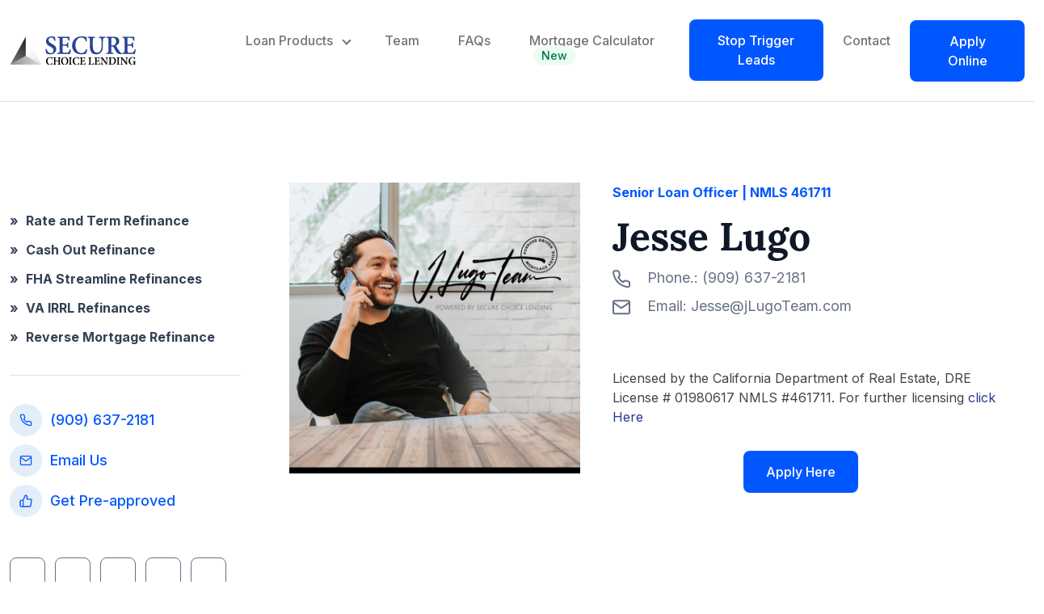

--- FILE ---
content_type: text/html; charset=UTF-8
request_url: https://www.securechoicelending.com/jesse-lugo/
body_size: 9858
content:
<!DOCTYPE html>
<html lang="en-US" class="no-js no-svg">
<head>
<meta charset="UTF-8">
<meta name="viewport" content="width=device-width, initial-scale=1">
<link rel="profile" href="https://gmpg.org/xfn/11">
<script src="https://kit.fontawesome.com/7afe2270d0.js" crossorigin="anonymous"></script>
<link href="https://unpkg.com/aos@2.3.1/dist/aos.css" rel="stylesheet">
<link rel="stylesheet" href="https://use.typekit.net/zod6kgw.css">
<link href="https://cdn.jsdelivr.net/npm/bootstrap@5.0.2/dist/css/bootstrap.min.css" rel="stylesheet" integrity="sha384-EVSTQN3/azprG1Anm3QDgpJLIm9Nao0Yz1ztcQTwFspd3yD65VohhpuuCOmLASjC" crossorigin="anonymous">
<link rel="stylesheet" href="https://www.securechoicelending.com/wp-content/themes/twentyseventeen/css/style.css" />
  <link rel="stylesheet" href="https://www.securechoicelending.com/wp-content/themes/twentyseventeen/css/owl.carousel.min.css" />
	<link rel='icon' href="https://www.securechoicelending.com/wp-content/uploads/2022/11/image3-e1667570184472.png" type="text/css">
	
<script>(function(html){html.className = html.className.replace(/\bno-js\b/,'js')})(document.documentElement);</script>
<meta name='robots' content='index, follow, max-image-preview:large, max-snippet:-1, max-video-preview:-1' />

	<!-- This site is optimized with the Yoast SEO plugin v19.7.1 - https://yoast.com/wordpress/plugins/seo/ -->
	<title>Jesse Lugo - Secure Choice Lending</title>
	<link rel="canonical" href="https://www.securechoicelending.com/jesse-lugo/" />
	<meta property="og:locale" content="en_US" />
	<meta property="og:type" content="article" />
	<meta property="og:title" content="Jesse Lugo - Secure Choice Lending" />
	<meta property="og:url" content="https://www.securechoicelending.com/jesse-lugo/" />
	<meta property="og:site_name" content="Secure Choice Lending" />
	<meta property="article:published_time" content="2022-11-08T00:28:44+00:00" />
	<meta property="article:modified_time" content="2025-03-27T15:43:40+00:00" />
	<meta name="twitter:card" content="summary_large_image" />
	<script type="application/ld+json" class="yoast-schema-graph">{"@context":"https://schema.org","@graph":[{"@type":"WebPage","@id":"https://www.securechoicelending.com/jesse-lugo/","url":"https://www.securechoicelending.com/jesse-lugo/","name":"Jesse Lugo - Secure Choice Lending","isPartOf":{"@id":"https://www.securechoicelending.com/#website"},"datePublished":"2022-11-08T00:28:44+00:00","dateModified":"2025-03-27T15:43:40+00:00","author":{"@id":""},"breadcrumb":{"@id":"https://www.securechoicelending.com/jesse-lugo/#breadcrumb"},"inLanguage":"en-US","potentialAction":[{"@type":"ReadAction","target":["https://www.securechoicelending.com/jesse-lugo/"]}]},{"@type":"BreadcrumbList","@id":"https://www.securechoicelending.com/jesse-lugo/#breadcrumb","itemListElement":[{"@type":"ListItem","position":1,"name":"Home","item":"https://www.securechoicelending.com/"},{"@type":"ListItem","position":2,"name":"Jesse Lugo"}]},{"@type":"WebSite","@id":"https://www.securechoicelending.com/#website","url":"https://www.securechoicelending.com/","name":"Secure Choice Lending","description":"","potentialAction":[{"@type":"SearchAction","target":{"@type":"EntryPoint","urlTemplate":"https://www.securechoicelending.com/?s={search_term_string}"},"query-input":"required name=search_term_string"}],"inLanguage":"en-US"}]}</script>
	<!-- / Yoast SEO plugin. -->


<link rel='dns-prefetch' href='//fonts.googleapis.com' />
<link href='https://fonts.gstatic.com' crossorigin rel='preconnect' />
<link rel="alternate" type="application/rss+xml" title="Secure Choice Lending &raquo; Feed" href="https://www.securechoicelending.com/feed/" />
<link rel="alternate" type="application/rss+xml" title="Secure Choice Lending &raquo; Comments Feed" href="https://www.securechoicelending.com/comments/feed/" />
<link rel="alternate" type="application/rss+xml" title="Secure Choice Lending &raquo; Jesse Lugo Comments Feed" href="https://www.securechoicelending.com/jesse-lugo/feed/" />
<link rel="alternate" title="oEmbed (JSON)" type="application/json+oembed" href="https://www.securechoicelending.com/wp-json/oembed/1.0/embed?url=https%3A%2F%2Fwww.securechoicelending.com%2Fjesse-lugo%2F" />
<link rel="alternate" title="oEmbed (XML)" type="text/xml+oembed" href="https://www.securechoicelending.com/wp-json/oembed/1.0/embed?url=https%3A%2F%2Fwww.securechoicelending.com%2Fjesse-lugo%2F&#038;format=xml" />
<style id='wp-img-auto-sizes-contain-inline-css'>
img:is([sizes=auto i],[sizes^="auto," i]){contain-intrinsic-size:3000px 1500px}
/*# sourceURL=wp-img-auto-sizes-contain-inline-css */
</style>
<style id='wp-emoji-styles-inline-css'>

	img.wp-smiley, img.emoji {
		display: inline !important;
		border: none !important;
		box-shadow: none !important;
		height: 1em !important;
		width: 1em !important;
		margin: 0 0.07em !important;
		vertical-align: -0.1em !important;
		background: none !important;
		padding: 0 !important;
	}
/*# sourceURL=wp-emoji-styles-inline-css */
</style>
<style id='wp-block-library-inline-css'>
:root{--wp-block-synced-color:#7a00df;--wp-block-synced-color--rgb:122,0,223;--wp-bound-block-color:var(--wp-block-synced-color);--wp-editor-canvas-background:#ddd;--wp-admin-theme-color:#007cba;--wp-admin-theme-color--rgb:0,124,186;--wp-admin-theme-color-darker-10:#006ba1;--wp-admin-theme-color-darker-10--rgb:0,107,160.5;--wp-admin-theme-color-darker-20:#005a87;--wp-admin-theme-color-darker-20--rgb:0,90,135;--wp-admin-border-width-focus:2px}@media (min-resolution:192dpi){:root{--wp-admin-border-width-focus:1.5px}}.wp-element-button{cursor:pointer}:root .has-very-light-gray-background-color{background-color:#eee}:root .has-very-dark-gray-background-color{background-color:#313131}:root .has-very-light-gray-color{color:#eee}:root .has-very-dark-gray-color{color:#313131}:root .has-vivid-green-cyan-to-vivid-cyan-blue-gradient-background{background:linear-gradient(135deg,#00d084,#0693e3)}:root .has-purple-crush-gradient-background{background:linear-gradient(135deg,#34e2e4,#4721fb 50%,#ab1dfe)}:root .has-hazy-dawn-gradient-background{background:linear-gradient(135deg,#faaca8,#dad0ec)}:root .has-subdued-olive-gradient-background{background:linear-gradient(135deg,#fafae1,#67a671)}:root .has-atomic-cream-gradient-background{background:linear-gradient(135deg,#fdd79a,#004a59)}:root .has-nightshade-gradient-background{background:linear-gradient(135deg,#330968,#31cdcf)}:root .has-midnight-gradient-background{background:linear-gradient(135deg,#020381,#2874fc)}:root{--wp--preset--font-size--normal:16px;--wp--preset--font-size--huge:42px}.has-regular-font-size{font-size:1em}.has-larger-font-size{font-size:2.625em}.has-normal-font-size{font-size:var(--wp--preset--font-size--normal)}.has-huge-font-size{font-size:var(--wp--preset--font-size--huge)}.has-text-align-center{text-align:center}.has-text-align-left{text-align:left}.has-text-align-right{text-align:right}.has-fit-text{white-space:nowrap!important}#end-resizable-editor-section{display:none}.aligncenter{clear:both}.items-justified-left{justify-content:flex-start}.items-justified-center{justify-content:center}.items-justified-right{justify-content:flex-end}.items-justified-space-between{justify-content:space-between}.screen-reader-text{border:0;clip-path:inset(50%);height:1px;margin:-1px;overflow:hidden;padding:0;position:absolute;width:1px;word-wrap:normal!important}.screen-reader-text:focus{background-color:#ddd;clip-path:none;color:#444;display:block;font-size:1em;height:auto;left:5px;line-height:normal;padding:15px 23px 14px;text-decoration:none;top:5px;width:auto;z-index:100000}html :where(.has-border-color){border-style:solid}html :where([style*=border-top-color]){border-top-style:solid}html :where([style*=border-right-color]){border-right-style:solid}html :where([style*=border-bottom-color]){border-bottom-style:solid}html :where([style*=border-left-color]){border-left-style:solid}html :where([style*=border-width]){border-style:solid}html :where([style*=border-top-width]){border-top-style:solid}html :where([style*=border-right-width]){border-right-style:solid}html :where([style*=border-bottom-width]){border-bottom-style:solid}html :where([style*=border-left-width]){border-left-style:solid}html :where(img[class*=wp-image-]){height:auto;max-width:100%}:where(figure){margin:0 0 1em}html :where(.is-position-sticky){--wp-admin--admin-bar--position-offset:var(--wp-admin--admin-bar--height,0px)}@media screen and (max-width:600px){html :where(.is-position-sticky){--wp-admin--admin-bar--position-offset:0px}}

/*# sourceURL=wp-block-library-inline-css */
</style>
<style id='classic-theme-styles-inline-css'>
/*! This file is auto-generated */
.wp-block-button__link{color:#fff;background-color:#32373c;border-radius:9999px;box-shadow:none;text-decoration:none;padding:calc(.667em + 2px) calc(1.333em + 2px);font-size:1.125em}.wp-block-file__button{background:#32373c;color:#fff;text-decoration:none}
/*# sourceURL=/wp-includes/css/classic-themes.min.css */
</style>
<link rel='stylesheet' id='twentyseventeen-fonts-css' href='https://fonts.googleapis.com/css?family=Libre+Franklin%3A300%2C300i%2C400%2C400i%2C600%2C600i%2C800%2C800i&#038;subset=latin%2Clatin-ext&#038;display=fallback' media='all' />
<link rel='stylesheet' id='twentyseventeen-style-css' href='https://www.securechoicelending.com/wp-content/themes/twentyseventeen/style.css?ver=20201208' media='all' />
<link rel='stylesheet' id='twentyseventeen-block-style-css' href='https://www.securechoicelending.com/wp-content/themes/twentyseventeen/assets/css/blocks.css?ver=20190105' media='all' />
<script src="https://www.securechoicelending.com/wp-includes/js/jquery/jquery.min.js?ver=3.7.1" id="jquery-core-js"></script>
<script src="https://www.securechoicelending.com/wp-includes/js/jquery/jquery-migrate.min.js?ver=3.4.1" id="jquery-migrate-js"></script>
<link rel="https://api.w.org/" href="https://www.securechoicelending.com/wp-json/" /><link rel="alternate" title="JSON" type="application/json" href="https://www.securechoicelending.com/wp-json/wp/v2/posts/252" /><link rel="EditURI" type="application/rsd+xml" title="RSD" href="https://www.securechoicelending.com/xmlrpc.php?rsd" />

<link rel='shortlink' href='https://www.securechoicelending.com/?p=252' />
<link rel="pingback" href="https://www.securechoicelending.com/xmlrpc.php">
</head>
<body class="wp-singular post-template-default single single-post postid-252 single-format-standard wp-embed-responsive wp-theme-twentyseventeen group-blog has-header-image has-sidebar colors-light">
<div class="header-wrapper">
  <div class="container">
    <div class="row">
      <div class="col-12">
        <nav class="navbar navbar-expand-xl navbar-light">
          <div class="container-fluid p-0"> <a class="navbar-brand" href="https://www.securechoicelending.com"> <img src="https://www.securechoicelending.com/wp-content/themes/twentyseventeen/images/logo-default.svg" alt="Secure Choice Lending" /> </a>
            <button class="navbar-toggler collapsed" type="button" data-bs-toggle="collapse" data-bs-target="#navbarSupportedContent" aria-controls="navbarSupportedContent" aria-expanded="false" aria-label="Toggle navigation"> <img src="https://www.securechoicelending.com/wp-content/themes/twentyseventeen/images/menu.svg" class="menu-img" /> <img src="https://www.securechoicelending.com/wp-content/themes/twentyseventeen/images/times.svg" class="times-img"/> </button>
            <div class="ms-xl-5 collapse navbar-collapse mt-xl-0 mt-4" id="navbarSupportedContent">
              <ul class="ms-xl-5 navbar-nav me-auto mb-2 mb-lg-0">
                <li class="nav-item dropdown"> <a class="nav-link dropdown-toggle" href="#" id="navbarDropdown" role="button" data-bs-toggle="dropdown" aria-expanded="false"> Loan Products </a>
                  <div class="dropdown-menu" aria-labelledby="navbarDropdown">
                    <div class="container p-0">
                      <div class="row">
                        <div class="col-xl-6">
                          <div class="row">
                            <div class="col-md-6">
                              <div class="menu-subheading">Products</div>
                            </div>
                          </div>
                          <div class="row">
                            <div class="col-md-6">
                              <ul>
                                <li> <a href="https://www.securechoicelending.com/purhase-process/">
                                  <div class="submenu-box">
                                    <div class="img-sec"> <img src="https://www.securechoicelending.com/wp-content/themes/twentyseventeen/images/purchase-process.svg" /> </div>
                                    <div class="submenu-details">
                                      <div class="">Purchase Process</div>
                                      <div class="">Learn about the process</div>
                                    </div>
                                  </div>
                                  </a> </li>
                                <li> <a href="https://www.securechoicelending.com/loan-options/">
                                  <div class="submenu-box">
                                    <div class="img-sec"> <img src="https://www.securechoicelending.com/wp-content/themes/twentyseventeen/images/loanoptions.svg" /> </div>
                                    <div class="submenu-details">
                                      <div class="">Loan Options</div>
                                      <div class="">Glimpse at your options</div>
                                    </div>
                                  </div>
                                  </a> </li>
                                <li> <a href="https://www.securechoicelending.com/conventional-loans/">
                                  <div class="submenu-box">
                                    <div class="img-sec"> <img src="https://www.securechoicelending.com/wp-content/themes/twentyseventeen/images/conventionalloans.svg" /> </div>
                                    <div class="submenu-details">
                                      <div class="">Conventional Loans</div>
                                      <div class="">For typical home loans</div>
                                    </div>
                                  </div>
                                  </a> </li>
                                <li> <a href="https://www.securechoicelending.com/fha-loans/">
                                  <div class="submenu-box">
                                    <div class="img-sec"> <img src="https://www.securechoicelending.com/wp-content/themes/twentyseventeen/images/fhaloans.svg" /> </div>
                                    <div class="submenu-details">
                                      <div class="">FHA Loans <span>New</span></div>
                                      <div class="">For low-credit homebuyers</div>
                                    </div>
                                  </div>
                                  </a> </li>
                                <li> <a href="https://www.securechoicelending.com/va-loans/">
                                  <div class="submenu-box">
                                    <div class="img-sec"> <img src="https://www.securechoicelending.com/wp-content/themes/twentyseventeen/images/valoans.svg" /> </div>
                                    <div class="submenu-details">
                                      <div class="">VA Loans</div>
                                      <div class="">For veterans and military members</div>
                                    </div>
                                  </div>
                                  </a> </li>
                              </ul>
                            </div>
                            <div class="col-md-6">
                              <ul>
                                <li> <a href="https://www.securechoicelending.com/jumbo-loans/">
                                  <div class="submenu-box">
                                    <div class="img-sec"> <img src="https://www.securechoicelending.com/wp-content/themes/twentyseventeen/images/jumboloans.svg" /> </div>
                                    <div class="submenu-details">
                                      <div class="">Jumbo Loans</div>
                                      <div class="">For large-scale purchases</div>
                                    </div>
                                  </div>
                                  </a> </li>
                                <li> <a href="https://www.securechoicelending.com/fixed-rate/">
                                  <div class="submenu-box">
                                    <div class="img-sec"> <img src="https://www.securechoicelending.com/wp-content/themes/twentyseventeen/images/fixedrate.svg" /> </div>
                                    <div class="submenu-details">
                                      <div class="">Fixed Rate</div>
                                      <div class="">For periods of economic slump</div>
                                    </div>
                                  </div>
                                  </a> </li>
                                <li> <a href="https://www.securechoicelending.com/adjustable-rate-loans/">
                                  <div class="submenu-box">
                                    <div class="img-sec"> <img src="https://www.securechoicelending.com/wp-content/themes/twentyseventeen/images/adjustloan.svg" /> </div>
                                    <div class="submenu-details">
                                      <div class="">Adjustable Rate Loans</div>
                                      <div class="">For periods of economic growth</div>
                                    </div>
                                  </div>
                                  </a> </li>
                                <li> <a href="https://www.securechoicelending.com/home-ready/">
                                  <div class="submenu-box">
                                    <div class="img-sec"> <img src="https://www.securechoicelending.com/wp-content/themes/twentyseventeen/images/homeready.svg" /> </div>
                                    <div class="submenu-details">
                                      <div class="">Home Ready</div>
                                      <div class="">For assisted home purchaes</div>
                                    </div>
                                  </div>
                                  </a> </li>
                                <li> <a href="https://www.securechoicelending.com/home-possible/">
                                  <div class="submenu-box">
                                    <div class="img-sec"> <img src="https://www.securechoicelending.com/wp-content/themes/twentyseventeen/images/home-posible.svg" /> </div>
                                    <div class="submenu-details">
                                      <div class="">Home Posssible</div>
                                      <div class="">For low-income homebuyers</div>
                                    </div>
                                  </div>
                                  </a> </li>
                              </ul>
                            </div>
                          </div>
                        </div>
                        <div class="col-xl-6 btop-mobile">
                          <div class="row">
                            <div class="col-12 mt-4 mt-xl-0">
                              <div class="menu-subheading">Additional Features</div>
                            </div>
                          </div>
                          <div class="row">
                            <div class="col-md-6 border-screen">
                              <ul>
                                <li> <a href="https://www.securechoicelending.com/refinance/">
                                  <div class="submenu-box">
                                    <div class="img-sec"> <img src="https://www.securechoicelending.com/wp-content/themes/twentyseventeen/images/refinace.svg" /> </div>
                                    <div class="submenu-details">
                                      <div class="">Refinance</div>
                                      <div class="">Reduce your current debt obligations</div>
                                    </div>
                                  </div>
                                  </a> </li>
                                <li> <a href="https://www.securechoicelending.com/fha-streamline/">
                                  <div class="submenu-box">
                                    <div class="img-sec"> <img src="https://www.securechoicelending.com/wp-content/themes/twentyseventeen/images/fhastream.svg" /> </div>
                                    <div class="submenu-details">
                                      <div class="">FHA Streamline Refinances</div>
                                      <div class="">For low-credit financial relief</div>
                                    </div>
                                  </div>
                                  </a> </li>
                                <li> <a href="https://www.securechoicelending.com/va-irrrl/">
                                  <div class="submenu-box">
                                    <div class="img-sec"> <img src="https://www.securechoicelending.com/wp-content/themes/twentyseventeen/images/vairrl.svg" /> </div>
                                    <div class="submenu-details">
                                      <div class="">VA IRRRL Refinance</div>
                                      <div class="">For reduced interest rates</div>
                                    </div>
                                  </div>
                                  </a> </li>
                                <li> <a href="https://www.securechoicelending.com/reverse-mortgage/">
                                  <div class="submenu-box">
                                    <div class="img-sec"> <img src="https://www.securechoicelending.com/wp-content/themes/twentyseventeen/images/reverse-mo.svg" /> </div>
                                    <div class="submenu-details">
                                      <div class="">Reverse Mortgage</div>
                                      <div class="">Earning funds for your current home</div>
                                    </div>
                                  </div>
                                  </a> </li>
                                <li> <a href="https://www.securechoicelending.com/mortgage-calculator/">
                                  <div class="submenu-box">
                                    <div class="img-sec"> <img src="https://www.securechoicelending.com/wp-content/themes/twentyseventeen/images/mor-calcu.svg" /> </div>
                                    <div class="submenu-details">
                                      <div class="">Mortgage Calculator <span>New</span></div>
                                      <div class="">A detailed estimate for your mortgage</div>
                                    </div>
                                  </div>
                                  </a> </li>
                              </ul>
                            </div>
                            <div class="col-6 d-none d-md-flex">
                              <div class="menu-child-box">
                                <div class="img-box"> <img  src="https://www.securechoicelending.com/wp-content/themes/twentyseventeen/images/menu-item.png"/> </div>
                                <p class="mb-0">We've just released an update!</p>
                                <div class="text-dec">Check out the all new dashboard view. Pages now load faster.</div>
                               <!-- <div class="btn-group-sec"> <a href="#" class="btn btn-text-grey btn-sm me-2">Dismiss</a> <a href="#" class="btn btn-text-blue btn-sm">Changelog</a> </div>--> 
                               
                              </div>
                            </div>
                          </div>
                        </div>
                      </div>
                    </div>
                  </div>
                </li>
                <li class="nav-item"> <a class="nav-link" href="https://www.securechoicelending.com/team/">Team</a> </li>
                <li class="nav-item"> <a class="nav-link" href="https://www.securechoicelending.com/faqs/">FAQs</a> </li>
                <li class="nav-item"> <a class="nav-link" href="https://www.securechoicelending.com/mortgage-calculator/">Mortgage Calculator<span class="new-menu">New</span></a> </li>
				   <li class="nav-item pt-4"> <a class="btn btn-lg btn-primary " href="https://www.securechoicelending.com/stop-trigger-leads">Stop Trigger Leads</a> </li>
                <li class="nav-item"> <a class="nav-link" href="https://www.securechoicelending.com/contact/">Contact</a> </li>
              </ul>
              <div class="d-flex mobile-button"> <a href="#" class="btn btn-lg btn-primary" data-bs-toggle="modal" data-bs-target="#requestQuoteModal">Apply Online</a> </div>
            </div>
          </div>
        </nav>
      </div>
    </div>
  </div>
</div>
	
	
		
	
<div class="two-col-content content-top">
  
<div class="two-col-left">
  <div class="container">
    <div class="row">
      <div class="col-12">
                <div class="arrow-list">
          <ul>
            <li><span>Rate and Term Refinance</span></li>
            <li><span>Cash Out Refinance</span></li>
            <li><span>FHA Streamline Refinances</span></li>
            <li><span>VA IRRL Refinances</span></li>
            <li><span>Reverse Mortgage Refinance</span></li>
          </ul>
        </div>
		            <div class="contact-links">
          <ul class="call-info-links">
            <li><a href="tel:(909) 637-2181"><span><img src="https://www.securechoicelending.com/wp-content/themes/twentyseventeen/images/call-icon-blue.svg" /></span> (909) 637-2181</a></li>
            <li><a href="mailto: Jesse@jLugoTeam.com"><span><img src="https://www.securechoicelending.com/wp-content/themes/twentyseventeen/images/mail-blue.svg" /></span>Email Us</a></li>

	
            <li><a href="https://scl.my1003app.com/461711/register"  ><span><img src="https://www.securechoicelending.com/wp-content/themes/twentyseventeen/images/thumb-blue.svg" /></span>Get Pre-approved</a></li>
			  <!--<li><a href="#"  data-bs-toggle="modal" data-bs-target="#requestQuoteModal"><span><img src="https://www.securechoicelending.com/wp-content/themes/twentyseventeen/images/thumb-blue.svg" /></span>Get Pre-approved</a></li>-->
          </ul>
          <ul class="social-links">
            <li><a href="https://twitter.com/secure_choice" target="_blank">
<i class="fab fa-twitter"></i></a></li>
 <li><a href="https://www.youtube.com/channel/UCVdx2WNCT_Otbz2ErNhM61A" target="_blank"><i class="fab fa-youtube"></i></a></li>
 <li><a href="https://www.linkedin.com/company/secure-choice-lending" target="_blank">
<i class="fab fa-linkedin"></i></a></li>
<li><a href="https://www.facebook.com/securechoicelending/" target="_blank">
<i class="fab fa-facebook"></i></a></li>
<li><a href="https://instagram.com/securechoicelending" target="_blank">
<i class="fab fa-instagram"></i></a></li>          </ul>
        </div>
        <div class="arrow-list border-0">
          <ul>
            <li><a href="https://www.securechoicelending.com/mortgage-calculator/"><span>Calculators</span></a></li>
            <li><a href="https://www.securechoicelending.com/refinance/#resources"><span>Resources</span></a></li>
          </ul>
        </div>
      </div>
    </div>
  </div>
</div>

<script>
var submitResponse = function(url) {
  var form = document.getElementById('regForm');
  form.action = '#sent';
  form.submit();
};
</script>	 
  
  <div class="two-col-right">
    <div class="container px-xl-5">
		
      <div class="row">
        <div class="col-12">
 	            <div class="team-detail-top">
            <div class="team-image"> <img src="https://www.securechoicelending.com/members_image/1667870832-Jesse-Lugo_Profile.png" alt="Jesse Lugo" class="d-none d-lg-block" /> <img src="" alt="Jesse Lugo" class="d-block  d-lg-none"/>  <img src="https://www.securechoicelending.com/members_image/1667870832-Jesse-Lugo_Profile.png" alt="Jesse Lugo" class="d-block  d-lg-none"/></div>
            <div class="team-details">
                    
              <div class="subheading mb-3">Senior Loan Officer | NMLS 461711</div>
              <h2 class="mb-0 aos-init aos-animate" data-aos="fade-up" data-aos-duration="300" data-aos-easing="linear">Jesse Lugo</h2>
              <div class="team-phone mb-2"><img src="https://www.securechoicelending.com/wp-content/themes/twentyseventeen/images/call-gray.svg" class="me-3"> Phone.: <a href="tel:(909) 637-2181">(909) 637-2181</a></div>
              <div class="team-email mb-3"><img src="https://www.securechoicelending.com/wp-content/themes/twentyseventeen/images/mail-gray.svg" class="me-3"> Email: <a href="mailto:Jesse@jLugoTeam.com">Jesse@jLugoTeam.com</a></div>
<div class="team-email mb-5"><ul class="social-links">
</ul></div>
				 <p>
	<span font-size:="" open="" style="color: rgb(68, 68, 68); font-family: ">Licensed by the California Department of Real Estate, DRE License # 01980617 NMLS #461711. For further licensing&nbsp;</span><a font-size:="" href="https://www.nmlsconsumeraccess.org/EntityDetails.aspx/INDIVIDUAL/461711" line-height:="" open="" style="margin: 0px 0px 20px; padding: 0px; border: none; outline: none; box-sizing: inherit; list-style-type: none; transition: all 0.2s linear 0s; text-decoration-line: none; color: rgb(40, 55, 142); font-family: ">click Here</a></p>
                           <div class="btn-group-sec" align="center">
                <a href="https://scl.my1003app.com/461711/register"  class="btn btn-primary btn-lg me-sm-2 mb-3 mb-sm-0 w-sm-100">Apply Here</a>
               
              </div>
            </div>
             
          
			  
          </div>
			                                                                                                                    </div>
      </div>
    </div>
    <div class="row my-100">
      <div class="col-12">
                       </div>
    </div>
  </div>
</div>

<div class="footer-wrapper">
  <div class="footer-top">
    <div class="container">
      <div class="row justify-content-between align-items-end">
        <div class="col-sm-auto">
          <form action="#msg" method="post" name="fx4">
            <div class="mb-0">
              <label class="form-label fw-normal">Stay up to date</label>
              <div class="row">
                <div class="col-sm-auto">
                  <input type="email" class="form-control w-sm-100 mb-sm-0 mb-3" placeholder="Enter your email" name="email" required pattern="[^@\s]+@[^@\s]+\.[^@\s]+" title="Invalid Email Address"/>
                </div>
                <div class="col-sm-auto ps-sm-0">
                  <button class="btn btn-primary  w-sm-100" type="submit">Subscribe</button>
                </div>
              </div>
            </div>
               <input type="hidden" name="eform4" value="1" />
          </form>
        </div>
        <div class="col-sm-auto mt-4 mt-md-0">
          <div><a href="tel:9517338925"><img src="https://www.securechoicelending.com/wp-content/themes/twentyseventeen/images/call-icon.svg" /> 951-733-8925</a></div>
          <div><a href="mailto:info@securechoicelending.com">info@securechoicelending.com</a></div>
        </div>
      </div>
    </div>
  </div>
  <div class="footer-middle">
    <div class="container">
      <div class="row">
        <div class="col-xl-3 pe-4">
          <div class="footer-logo mb-4 pb-2"><a href="https://www.securechoicelending.com"> <img src="https://www.securechoicelending.com/wp-content/themes/twentyseventeen/images/footer-logo.svg" /></a> </div>
          <p class="mb-5 pb-4">Secure Choice Lending is a mortgage lender committed to helping prospective and current homeowners finance their dreams.</p>
      <p>1650 Spruce St. Suite: 500 <br/>
        Riverside CA 92507</p>
<p>8000 West 1H 10, Suite 600 <br/>
       San Antonio, Texas 78230</p> 
        </div>
        <div class="col-xl-3 ps-xl-5">
          <div class="footer-col-heading">Purchase</div>
          <ul class="footer-links mb-4 mb-xl-0">
            <li><a href="https://www.securechoicelending.com/loan-options/">Loan Options</a></li>
            <li><a href="https://www.securechoicelending.com/conventional-loans/">Conventional Loans</a></li>
            <li><a href="https://www.securechoicelending.com/fha-loans/">FHA Loans <span>New</span></a></li>
            <li><a href="https://www.securechoicelending.com/va-loans/">VA Loans</a></li>
            <li><a href="https://www.securechoicelending.com/jumbo-loans/">Jumbo Loans</a></li>
            <li><a href="https://www.securechoicelending.com/fixed-rate/">Fixed Rate</a></li>
            <li><a href="https://www.securechoicelending.com/adjustable-rate-loans/">Adjustable Rate Loans</a></li>
            <li><a href="https://www.securechoicelending.com/home-ready/">Home Ready</a></li>
            <li><a href="https://www.securechoicelending.com/home-possible/">Home Possible</a></li>
          </ul>
        </div>
        <div class="col-xl-3">
          <div class="footer-col-heading">Refinance</div>
          <ul class="footer-links mb-4 mb-xl-0">
            <li><a href="https://www.securechoicelending.com/fha-streamline/">FHA Streamline Refinances</a></li>
            <li><a href="https://www.securechoicelending.com/va-irrrl/">VA IRRRL Refinance</a></li>
          </ul>
        </div>
        <div class="col-xl-3">
          <div class="footer-col-heading">Resources</div>
          <ul class="footer-links">
            <li><a href="https://www.securechoicelending.com/contact/">Contact us</a></li>
            <li><a href="#"  data-bs-toggle="modal" data-bs-target="#requestQuoteModal">Get A Quote</a></li>
            <li><a href="https://www.securechoicelending.com/mortgage-calculator/">Mortgage Calculator</a></li>
          </ul>
        </div>
      </div>
    </div>
  </div>
  <div class="footer-bottom">
    <div class="container">
      <div class="row">
        <div class="col-xl-5">
          <p class="mb-4">&copy; 2022 Untitled UI. All rights reserved.</p>
          <p class="mb-4">NMLS ID : 1689518</p>
          <p class="m-xl-0">California Department of Real Estate #02050654</p>
        </div>
        <div class="col-xl-7">
          <div class="d-xl-flex justify-content-xl-end">
            <ul class="footer-bottom-links mb-4">
              <li><a href="https://www.securechoicelending.com/team/">The Team</a></li>
              <li><a href="https://www.securechoicelending.com/privacy/">Privacy</a></li>
			  <li><a href="https://www.securechoicelending.com/terms/">Terms</a></li>
              <li><a href="https://www.securechoicelending.com/cookies/">Cookies</a></li>
            </ul>
            <ul class="footer-bottom-links mb-4">
             <li><a href="https://twitter.com/secure_choice" target="_blank">
<i class="fab fa-twitter"></i></a></li>
 <li><a href="https://www.youtube.com/channel/UCVdx2WNCT_Otbz2ErNhM61A" target="_blank"><i class="fab fa-youtube"></i></a></li>
 <li><a href="https://www.linkedin.com/company/secure-choice-lending" target="_blank">
<i class="fab fa-linkedin"></i></a></li>
<li><a href="https://www.facebook.com/securechoicelending/" target="_blank">
<i class="fab fa-facebook"></i></a></li>
<li><a href="https://instagram.com/securechoicelending" target="_blank">
<i class="fab fa-instagram"></i></a></li>            </ul>
          </div>
          <div>
          <ul class="d-flex justify-content-xl-end flex-column flex-lg-row footer-bottom-links">
			  <li class="mb-3 mb-lg-0"><a href="https://www.nmlsconsumeraccess.org/TuringTestPage.aspx?ReturnUrl=/EntityDetails.aspx/COMPANY/1689518" target="_blank">NMLS Consumer Access</a></li>
			  <li class="mb-3 mb-lg-0"><a href="https://www.securechoicelending.com/state-licencing/">State Licensing</a></li>
			  <li class="mb-0 mb-lg-0"><a href="https://www.securechoicelending.com/texas-complaint-notice-and-servicing-disclosure/" >Texas Complaint Notice and Servicing Disclosure</a></li>
          
          </ul>
        </div>
      </div>
    </div>
  </div>
</div>  </div>
<!-- leave Message Modal-->
<div class="modal fade" id="leaveMessage" tabindex="-1" aria-labelledby="leaveMessage" aria-hidden="true">
  <div class="modal-dialog modal-xl">
    <div class="modal-content">
      <div class="modal-header text-center">
        <h3 class="modal-title" id="requestQuoteModalLabel">Quick Message</h3>
        <button type="button" class="btn-close" data-bs-dismiss="modal" aria-label="Close"></button>
      </div>
      <div class="modal-body">
        <div class="col-lg-12">
      
     <form action="#msg" method="post" name="fx2">
          
        
              <div class="mb-4">
                <label for="exampleFormControlInput1" class="form-label">Name</label>
                <input type="text" class="form-control" id="exampleFormControlInput1" placeholder="Name"  name="fname" required>
              </div>
          
          <div class="mb-4">
            <label for="exampleFormControlInput1" class="form-label">Email</label>
            <div class="input-group mb-4">
              <span class="input-group-text"><i class="far fa-envelope"></i></span>
              <input type="email" class="form-control" id="exampleFormControlInput1" placeholder="you@company.com" name="email" pattern="[^@\s]+@[^@\s]+\.[^@\s]+" title="Invalid Email Address" required>
            </div>
          </div>
          <div class="mb-4">
            <label class="form-label">Phone number</label>
            <div class="input-group mb-4">
              <span class="input-group-text">
                <select class="form-select">
                  <option>US</option>
                  <option>SR</option>
                  <option>IN</option>
                </select>
              </span>
              <input type="text" class="form-control" placeholder="+1 (555) 000-0000" name="phone" required/>
            </div>
          </div>
          <div class="mb-4">
            <label class="form-label">Message</label>
            <div class="input-group mb-4">
              <textarea class="form-control" name="message"></textarea>
            </div>
          </div>
          <div>
          <div class="modal-footer">
        <div class="row">
          <div class="col-12 text-center">
            <button type="submit" class="btn btn-primary btn-lg">Submit</button>
          </div>
        </div>
      </div>
            
          </div>
		   <input type="hidden" name="eform2" value="1" />
                    </form>
        
      </div>
      </div>
      
    </div>
  </div>
</div>
<!-- Modal Request Quote-->
<div class="modal fade" id="requestQuoteModal" tabindex="-1" aria-labelledby="requestQuoteModalLabel" aria-hidden="true">
  <div class="modal-dialog modal-xl">
    <div class="modal-content">
      <div class="modal-header text-center">
        <h3 class="modal-title" id="requestQuoteModalLabel">Get a Secure Quote</h3>
        <button type="button" class="btn-close" data-bs-dismiss="modal" aria-label="Close"></button>
      </div>
      <div class="modal-body">
        

    <form action="#msg" method="post" name="fx3">
      <div class="row">
        <div class="col-lg-6">
          <div class="row">
            <div class="col-md-6">
              <div class="mb-4">
                <label for="exampleFormControlInput1" class="form-label">First name *</label>
                <input type="text" class="form-control" name="fname" placeholder="First name" required>
              </div>
            </div>
            <div class="col-md-6">
              <div class="mb-4">
                <label for="exampleFormControlInput1" class="form-label">Last name *</label>
                <input type="text" class="form-control" name="lname" placeholder="Last name" required> 
              </div>
            </div>
          </div>
          <div class="mb-4">
            <label for="exampleFormControlInput1" class="form-label">Email *</label>
            <div class="input-group mb-4"> <span class="input-group-text"><i class="far fa-envelope"></i></span>
              <input type="email" class="form-control" name="email" placeholder="you@company.com" required pattern="[^@\s]+@[^@\s]+\.[^@\s]+" title="Invalid Email Address">
            </div>
          </div>
          <div class="mb-4">
            <label class="form-label">Phone *</label>
            <div class="input-group mb-4"> <span class="input-group-text">
              <select class="form-select"  name="phone_code">
                   <option value="US">US</option>
                  <option value="SR">SR</option>
                  <option value="IN">IN</option>
              </select>
              </span>
              <input type="text" class="form-control"  name="phone" placeholder="+1 (555) 000-0000" required/>
            </div>
          </div>
          <div class="mb-4">
            <label for="exampleFormControlInput1" class="form-label">Loan Program</label>
            <select class="form-select"  name="loan_program" >
            <option value="">--Select Loan Program--</option>
              <option value="30 Year Fixed">30 Year Fixed</option>
              <option value="15 Year fixed">15 Year fixed</option>
              <option value="5/1 Arm">5/1 Arm</option>
              <option value="7/1 Arm">7/1 Arm</option>
              <option value="Jumbo 30 Yr">Jumbo 30 Yr</option>
              <option value="Jumbo ARM">Jumbo ARM</option>
              <option value="FHA 30 Yr Fixed">FHA 30 Yr Fixed</option>
              <option value="VA 30 Yr Fixed">VA 30 Yr Fixed</option>
              <option value="FHA Streamline">FHA Streamline</option>
              <option value="VA Streamline">VA Streamline</option>
              <option value="Other">Other</option>
            </select>
          </div>
          <div class="mb-4">
            <label class="form-label">Loan Amount</label>
            <div class="input-group mb-4"> <span class="input-group-text border-left">$</span>
              <input type="text" class="form-control"  aria-label="Amount (to the nearest dollar)" name="loan_amount">
              <span class="input-group-text">
              <select class="form-select" name="loan_amount_sign">
                <option value="USD">USD</option>
                <option value="INR">INR</option>
                <option value="USD">USD</option>
              </select>
              </span> </div>
          </div>
          <div class="mb-4">
            <label class="form-label">Property Type *</label>
            <select class="form-select" name="property_type" required>
            <option value="">--Select Property Type--</option>
              <option value="Single Family Residence">Single Family Residence</option>
              <option value="2 - 4 Units">2 - 4 Units</option>
              <option value="Townhouse">Townhouse</option>
              <option value="Condo">Condo</option>
            </select>
          </div>
        </div>
        <div class="col-lg-6">
          <div class="mb-4">
            <label for="exampleFormControlInput1" class="form-label">Street Address:</label>
            <input type="text" class="form-control" name="street_address" placeholder="" required>
          </div>
          <div class="mb-4">
            <label for="exampleFormControlInput1" class="form-label">Occupancy *</label>
            <select class="form-select"   name="occupancy" required>
            <option value="">--Select Occupancy--</option>
              <option value="Primary Residence">Primary Residence</option>
              <option value="Investment Property">Investment Property</option>
              <option value="Second Home">Second Home</option>
            </select>
          </div>
          <div class="mb-4">
            <label class="form-label">Loan Purpose</label>
            <select class="form-select" name="loan_purpose">
              <option value="">--Select Loan Purpose--</option>
              <option value="Purchase">Purchase</option>
              <option value="Refinance">Refinance</option>
              <option value="Refinance - Cash Out">Refinance - Cash Out</option>
            </select>
          </div>
          <div class="mb-4">
            <label class="form-label">Credit Score</label>
            <select class="form-select" name="credit_score">
            <option value="">--Select Credit Score--</option>
              <option value="excellent (740 or higher)">excellent (740 or higher)</option>
              <option value="very good (700 - 739)">very good (700 - 739)</option>
              <option value="good (680 - 699)">good (680 - 699)</option>
              <option value="fair (640 - 679)">fair (640 - 679)</option>
              <option value="weak (620 - 659)">weak (620 - 659)</option>
              <option value="poor (Below 620)">poor (Below 620)</option>
            </select>
          </div>
          <div class="mb-4">
            <label for="exampleFormControlInput1" class="form-label">Property Value</label>
            <input type="text" class="form-control" name="property_value" placeholder="">
          </div>
          <div class="mb-4">
            <label for="exampleFormControlInput1" class="form-label">Zip *</label>
            <input type="text" class="form-control" name="zip" placeholder="" required>
          </div>
        </div>
      </div>
      <div class="row">
        <div class="col-12">
          <div class="form-check mb-4">
            <input class="form-check-input" type="checkbox" value="yes" name="check_condition"  required checked>
            <label class="form-check-label" for="flexCheckDefault"> I hereby consent to receive periodic automated text messages at the provided phone number. It's important to note that granting this consent is not a prerequisite for making a purchase.   </label>
          </div>
        </div>
      </div>
     
      <div class="modal-footer">
        <div class="row">
          <div class="col-12 text-center">
            <button type="submit" class="btn btn-primary btn-lg">Click here to submit your request</button>
          </div>
        </div>
      </div>
       <input type="hidden" name="eform3" value="1" />
       <input type="hidden" name="loan_type" value="Jesse Lugo" />
      <a id="msg"></a>
          </form>
  
      </div>
      
    </div>
  </div>
</div>
<script src="https://code.jquery.com/jquery-1.11.0.min.js"></script>
<script src="https://www.securechoicelending.com/wp-content/themes/twentyseventeen/js/owl.carousel.min.js"></script>
<script src="https://www.securechoicelending.com/wp-content/themes/twentyseventeen/js/custom.js"></script>
<script src="https://unpkg.com/aos@2.3.1/dist/aos.js"></script>
<script>
  AOS.init();
</script>
<script src="https://cdn.jsdelivr.net/npm/@popperjs/core@2.9.2/dist/umd/popper.min.js" integrity="sha384-IQsoLXl5PILFhosVNubq5LC7Qb9DXgDA9i+tQ8Zj3iwWAwPtgFTxbJ8NT4GN1R8p" crossorigin="anonymous"></script>
<script src="https://cdn.jsdelivr.net/npm/bootstrap@5.0.2/dist/js/bootstrap.min.js" integrity="sha384-cVKIPhGWiC2Al4u+LWgxfKTRIcfu0JTxR+EQDz/bgldoEyl4H0zUF0QKbrJ0EcQF" crossorigin="anonymous"></script>


<!-- Global site tag (gtag.js) - Google Analytics -->
<script async src="https://www.googletagmanager.com/gtag/js?id=UA-178456573-1"></script>
<script>
  window.dataLayer = window.dataLayer || [];
  function gtag(){dataLayer.push(arguments);}
  gtag('js', new Date());

  gtag('config', 'UA-178456573-1');
</script>


<script>(function(d){var s = d.createElement("script");s.setAttribute("data-account", "qxtqsvpOmp");s.setAttribute("src", "https://cdn.userway.org/widget.js");(d.body || d.head).appendChild(s);})(document)</script><noscript>Please ensure Javascript is enabled for purposes of <a href="https://userway.org">website accessibility</a></noscript>

<chat-widget
  location-id="cZnTGpvjuAedoJ3vG6Lq"
  style="--chat-widget-primary-color: #124DDC; --chat-widget-active-color:#124DDC ;--chat-widget-bubble-color: #124DDC ;"
  sub-heading="Enter your question below and someone from Secure Choice Lending will contact you." 
  prompt-msg="How can we help you today?" 
  success-msg="One of our team members will contact you shortly." 
  prompt-avatar="https://firebasestorage.googleapis.com/v0/b/highlevel-backend.appspot.com/o/locationPhotos%2FcZnTGpvjuAedoJ3vG6Lq%2Fchat-widget-person?alt=media&token=56b85f90-9812-4eb9-9bb6-979c4fdffa12" 
  agency-name="Secure Choice Lending" 
  agency-website="https://securechoicelending.com" 
  send-label="Submit" 
  primary-color="#124DDC"
  show-consent-checkbox="true" >
</chat-widget>
 <script
  src="https://widgets.leadconnectorhq.com/loader.js" 
  data-resources-url="https://widgets.leadconnectorhq.com/chat-widget/loader.js" >
 </script>








</body></html>


--- FILE ---
content_type: image/svg+xml
request_url: https://www.securechoicelending.com/wp-content/themes/twentyseventeen/images/logo-default.svg
body_size: 13752
content:
<svg width="167" height="37" viewBox="0 0 167 37" fill="none" xmlns="http://www.w3.org/2000/svg">
<path d="M0.49707 37L21.3721 25.3471V0.171814L0.49707 37Z" fill="url(#paint0_linear_274_17748)"/>
<path d="M42.7441 37L21.3721 25.3471V0.171814L42.7441 37Z" fill="url(#paint1_linear_274_17748)"/>
<path d="M42.744 37L21.3711 25.0557L0 37H42.744Z" fill="url(#paint2_linear_274_17748)"/>
<path d="M59.4194 5.978C58.7484 3.84035 57.7879 1.4481 54.982 1.4481C52.7924 1.4481 51.4893 3.00757 51.4893 4.8747C51.4893 6.99466 52.939 8.13686 55.7625 9.54958C58.9127 11.1073 61.6832 12.9178 61.6849 16.5248C61.6849 20.3121 58.5012 23.2507 53.723 23.2524C52.4199 23.2524 51.3162 23.0173 50.3927 22.7644C49.4516 22.5116 48.8724 22.2393 48.4557 22.059C48.129 21.1714 47.7123 18.544 47.458 16.4947L48.7965 16.1128C49.3774 18.1974 51.0426 21.8026 54.4276 21.8026C56.6542 21.8026 58.0651 20.3156 58.0651 18.0489C58.0651 15.8564 56.3805 14.5869 53.8643 13.2662C50.8942 11.7809 48.0884 9.95094 48.0866 6.43594C48.0849 2.92094 50.8554 0.0176983 55.5241 0.0159302C57.4241 0.0159302 59.1263 0.55874 60.0498 0.866392C60.1946 2.08108 60.4312 3.53093 60.7208 5.72339L59.4177 5.978H59.4194Z" fill="#264492"/>
<path d="M81.0803 17.1507C80.8825 18.4732 80.1956 21.7548 79.8884 22.7521L63.0181 22.7591V21.4896C65.914 21.235 66.2389 21.0529 66.2389 18.2257L66.2336 5.04973C66.2336 2.15003 65.9069 1.96791 63.426 1.78756V0.519829L79.0638 0.512756C79.1008 1.14751 79.2456 3.59457 79.4099 5.56955L78.0696 5.75167C77.7606 4.4468 77.3633 3.55921 76.8742 2.8891C76.4398 2.27379 75.4986 1.96614 73.4344 1.96614H71.3526C70.1766 1.96614 70.0494 2.0404 70.0494 3.16315L70.053 10.4319H72.6963C75.5569 10.4301 75.8818 10.2126 76.3339 7.8734H77.6193L77.6229 14.7425H76.3374C75.8836 12.2424 75.5587 12.0974 72.6981 12.0974H70.0547V18.1514C70.0583 19.7463 70.2931 20.526 70.927 20.869C71.5062 21.1943 72.7016 21.2668 74.1496 21.2668C76.1414 21.2668 77.2627 21.0476 78.0043 20.1954C78.6382 19.4881 79.2156 18.4007 79.7771 16.9138L81.0803 17.1489V17.1507Z" fill="#264492"/>
<path d="M102.898 17.034C102.429 18.6288 101.597 21.1484 101.055 22.3807C100.131 22.5629 97.2001 23.2347 94.8286 23.2347C86.2664 23.2383 82.6271 17.4035 82.6235 11.9489C82.62 4.78981 87.958 0.00176811 95.6692 0C98.2931 0 100.629 0.650665 101.588 0.885824C101.897 2.77063 102.114 4.25761 102.296 6.34045L101.011 6.59505C99.96 2.77063 97.8587 1.52234 94.8551 1.52234C89.8774 1.52411 87.0733 6.11059 87.0751 11.2399C87.0768 17.4742 90.5184 21.6788 95.1165 21.677C98.0848 21.677 99.8947 19.9531 101.595 16.5089L102.898 17.034Z" fill="#264492"/>
<path d="M126.576 1.76279C124.656 1.87241 123.879 2.36218 123.699 3.64936C123.592 4.66426 123.464 5.95144 123.466 8.77865V12.0055C123.47 15.8299 122.891 18.7667 120.955 20.8142C119.435 22.4461 117.138 23.2259 114.839 23.2277C112.721 23.2277 110.693 22.7768 109.137 21.5091C107.2 19.9867 106.275 17.4689 106.273 13.4624L106.269 5.14342C106.269 2.17122 105.978 1.95375 103.372 1.7734V0.503895L112.983 0.500359V1.76986C110.431 1.95198 110.124 2.16946 110.124 5.14165L110.127 12.8259C110.129 18.1726 112.103 20.9627 115.85 20.9609C119.995 20.9609 121.732 17.6776 121.729 11.9683V8.77865C121.727 5.98681 121.58 4.66426 121.436 3.614C121.254 2.39931 120.475 1.91131 118.086 1.76633V0.496822L126.574 0.493286V1.76279H126.576Z" fill="#264492"/>
<path d="M148.35 23.0138C148.023 23.0138 147.608 22.9784 147.209 22.9784C143.716 22.8352 142.376 21.9476 140.981 19.7551C139.968 18.2699 138.897 16.2401 137.939 14.518C137.377 13.5579 136.816 13.1601 135.495 13.1601H134.554V18.1992C134.557 21.0264 134.864 21.2439 137.453 21.4596V22.7291L127.824 22.7326V21.4631C130.448 21.2439 130.828 21.0264 130.828 18.1992L130.823 4.95075C130.823 2.1589 130.478 1.94143 127.962 1.76108V0.493343L137.049 0.489807C139.745 0.489807 141.412 0.79569 142.75 1.68328C144.126 2.57087 145.087 4.09322 145.087 6.21318C145.087 9.22251 143.243 10.927 140.817 11.9613C141.378 12.9585 142.683 15.2588 143.715 16.8165C144.91 18.6837 145.544 19.6066 146.286 20.3492C147.101 21.2368 147.806 21.617 148.532 21.8716L148.351 23.0138H148.35ZM135.855 11.7456C137.34 11.7456 138.407 11.4733 139.185 10.8191C140.451 9.83958 140.976 8.4799 140.976 6.7224C140.976 3.17026 138.675 1.8654 136.485 1.86717C135.599 1.86717 135.11 2.01215 134.893 2.24908C134.621 2.43119 134.548 2.79366 134.55 3.64412L134.554 11.7456H135.857H135.855Z" fill="#264492"/>
<path d="M167 17.1153C166.802 18.4379 166.115 21.7195 165.808 22.7167L148.938 22.7238V21.4543C151.833 21.1997 152.158 21.0176 152.158 18.1904L152.153 5.01439C152.153 2.11469 151.826 1.93257 149.345 1.75223V0.484489L164.983 0.477417C165.02 1.11217 165.165 3.55923 165.329 5.53421L163.989 5.71633C163.68 4.41146 163.283 3.52387 162.794 2.85376C162.359 2.23846 161.418 1.9308 159.354 1.9308H157.272C156.096 1.9308 155.969 2.00506 155.969 3.12782L155.972 10.3965H158.616C161.476 10.3948 161.801 10.1773 162.253 7.83806H163.539L163.542 14.7072H162.257C161.803 12.2071 161.478 12.0621 158.618 12.0621H155.974V18.1161C155.978 19.7109 156.213 20.4907 156.846 20.8337C157.426 21.159 158.621 21.2315 160.069 21.2315C162.061 21.2315 163.182 21.0123 163.924 20.16C164.558 19.4528 165.135 18.3654 165.697 16.8784L167 17.1136V17.1153Z" fill="#264492"/>
<path d="M56.9226 34.2607C56.7177 34.9555 56.3557 36.0518 56.1191 36.5875C55.7165 36.6671 54.4416 36.9588 53.4087 36.9588C49.6828 36.9588 48.0972 34.4216 48.0972 32.047C48.0972 28.9316 50.4192 26.847 53.7759 26.8452C54.9184 26.8452 55.9355 27.1281 56.3522 27.2307C56.4864 28.0511 56.5818 28.6982 56.6612 29.6052L56.1015 29.7166C55.6441 28.0528 54.7295 27.5083 53.421 27.5083C51.2544 27.5083 50.0342 29.5062 50.036 31.7376C50.036 34.4516 51.5352 36.2816 53.5358 36.2799C54.8283 36.2799 55.6159 35.5302 56.3557 34.0308L56.9226 34.2589V34.2607Z" fill="black"/>
<path d="M67.7945 27.6143C66.6203 27.6939 66.502 27.7876 66.5037 29.0182V34.7858C66.5073 36.0164 66.6415 36.0801 67.7839 36.1897V36.7413H63.4895V36.1914C64.7026 36.0801 64.828 36.0182 64.828 34.7876V31.9957H60.5018V34.7911C60.5018 36.0217 60.6378 36.0854 61.7644 36.195V36.7466H57.5742V36.1967C58.7007 36.0854 58.8261 36.0235 58.8261 34.7929V29.0253C58.8226 27.7947 58.6972 27.6992 57.5229 27.6214V27.0698H61.7132V27.6196C60.6343 27.6992 60.5001 27.7929 60.5001 29.0235V31.2248H64.8262V29.0218C64.8262 27.7911 64.6991 27.6957 63.6043 27.6179V27.0662H67.7945V27.6161V27.6143Z" fill="black"/>
<path d="M72.9928 26.8541C75.5373 26.8541 77.7057 28.8008 77.7057 31.7906C77.7057 35.0245 75.5091 36.95 72.8163 36.9517C70.0581 36.9517 68.0257 34.8318 68.0239 31.9445C68.0239 29.3418 69.795 26.8558 72.977 26.8541H72.9928ZM72.6856 27.4782C71.197 27.4782 69.961 29.0182 69.961 31.605C69.961 34.2236 71.1847 36.3064 73.09 36.3046C74.5397 36.3046 75.7528 34.9467 75.751 32.2008C75.751 29.195 74.4249 27.4764 72.6997 27.4764H72.6838L72.6856 27.4782Z" fill="black"/>
<path d="M78.2745 36.736V36.1844C79.4011 36.0889 79.5512 35.9952 79.5494 34.7646V29.0288C79.5459 27.7823 79.3976 27.6886 78.271 27.609V27.0574H82.4612V27.6073C81.3346 27.6868 81.2004 27.7805 81.2022 29.0271V34.7628C81.2057 36.0093 81.3399 36.0889 82.4665 36.1826V36.7342H78.2763L78.2745 36.736Z" fill="black"/>
<path d="M92.198 34.2447C91.9931 34.9396 91.6311 36.0358 91.3945 36.5716C90.9919 36.6511 89.717 36.9429 88.684 36.9429C84.9582 36.9429 83.3726 34.4056 83.3726 32.0311C83.3726 28.9157 85.6946 26.8311 89.0513 26.8293C90.1938 26.8293 91.2109 27.1122 91.6276 27.2147C91.7618 28.0351 91.8572 28.6823 91.9366 29.5893L91.3769 29.7007C90.9195 28.0369 90.0049 27.4923 88.6964 27.4923C86.5298 27.4923 85.3096 29.4903 85.3114 31.7216C85.3114 34.4357 86.8105 36.2657 88.8112 36.2639C90.1037 36.2639 90.8913 35.5142 91.6311 34.0149L92.198 34.243V34.2447Z" fill="black"/>
<path d="M100.559 34.289C100.472 34.8654 100.174 36.2923 100.039 36.7272L92.6973 36.7308V36.1791C93.958 36.0677 94.0993 35.9899 94.0993 34.7593V29.0236C94.0958 27.7611 93.9545 27.6833 92.8756 27.6038V27.0521L99.6827 27.0486C99.6986 27.3244 99.7622 28.3888 99.8328 29.2499L99.2501 29.3294C99.1159 28.7619 98.9429 28.3747 98.7292 28.0829C98.5403 27.8142 98.1306 27.6816 97.2318 27.6816H96.326C95.8139 27.6816 95.7591 27.7134 95.7591 28.2032V31.3663H96.9104C98.1553 31.3663 98.2966 31.2708 98.4943 30.2524H99.0541V33.2423H98.4961C98.2983 32.1531 98.1571 32.0912 96.9122 32.0912H95.7627V34.7257C95.7627 35.4206 95.8669 35.7583 96.1423 35.9086C96.3948 36.05 96.914 36.0819 97.5443 36.0819C98.4114 36.0819 98.8987 35.9864 99.2218 35.6151C99.4973 35.3074 99.7498 34.8336 99.9935 34.1864L100.56 34.289H100.559Z" fill="black"/>
<path d="M111.602 34.2536C111.499 34.83 111.192 36.3046 111.067 36.7237L104.125 36.7272V36.1756C105.354 36.0801 105.505 35.9864 105.503 34.7558V29.02C105.499 27.7735 105.351 27.6798 104.208 27.6002V27.0486H108.446V27.5985C107.288 27.678 107.154 27.7717 107.156 29.0183V34.7699C107.159 35.4949 107.23 35.7866 107.537 35.921C107.789 36.0465 108.231 36.0783 108.743 36.0783C109.405 36.0783 109.924 35.9988 110.263 35.6115C110.516 35.3039 110.791 34.83 111.035 34.121L111.602 34.2554V34.2536Z" fill="black"/>
<path d="M119.813 34.2819C119.726 34.8583 119.428 36.2852 119.294 36.7201L111.952 36.7237V36.172C113.212 36.0606 113.354 35.9828 113.354 34.7522V29.0165C113.35 27.7541 113.209 27.6763 112.13 27.5967V27.045L118.937 27.0415C118.953 27.3173 119.017 28.3817 119.087 29.2428L118.504 29.3224C118.37 28.7548 118.197 28.3676 117.984 28.0758C117.795 27.8071 117.385 27.6745 116.486 27.6745H115.58C115.068 27.6745 115.014 27.7063 115.014 28.1961V31.3592H116.165C117.41 31.3592 117.551 31.2638 117.749 30.2453H118.308V33.2352H117.75C117.553 32.146 117.411 32.0842 116.167 32.0842H115.017V34.7186C115.017 35.4135 115.121 35.7512 115.397 35.9015C115.649 36.043 116.168 36.0748 116.799 36.0748C117.666 36.0748 118.153 35.9793 118.476 35.608C118.752 35.3004 119.004 34.8265 119.248 34.1794L119.815 34.2819H119.813Z" fill="black"/>
<path d="M130.416 27.5719C129.613 27.6197 129.29 27.8336 129.212 28.4242C129.148 28.8821 129.102 29.5752 129.102 30.8854V36.8421H128.403L122.452 29.3666H122.421V32.8215C122.422 34.0839 122.486 34.7929 122.534 35.2349C122.597 35.898 122.92 36.119 123.936 36.165V36.7166H120.304V36.1667C121.13 36.119 121.485 35.898 121.548 35.2668C121.612 34.7929 121.674 34.0839 121.674 32.8215V29.6424C121.674 28.6399 121.656 28.4595 121.388 28.1041C121.112 27.7487 120.757 27.6391 120.127 27.5755V27.0397H122.64L128.292 33.923H128.34V30.8854C128.338 29.5752 128.274 28.8821 128.227 28.4401C128.147 27.8478 127.808 27.6356 126.793 27.5737V27.038H130.416V27.5737V27.5719Z" fill="black"/>
<path d="M135.318 27.0327C137.178 27.0327 138.564 27.3863 139.517 28.3092C140.227 29.0023 140.762 30.0844 140.764 31.4883C140.764 33.3024 140.088 34.6125 138.954 35.4648C137.891 36.3258 136.409 36.7131 134.582 36.7131H130.981V36.1632C132.179 36.0677 132.32 35.9899 132.32 34.7434V29.0076C132.316 27.7611 132.191 27.6674 131.112 27.5878V27.0362H135.318V27.0327ZM133.997 34.6603C133.997 35.7088 134.321 36.0483 135.354 36.0483C137.568 36.0483 138.875 34.3031 138.873 31.7323C138.873 30.2966 138.407 29.0819 137.533 28.4348C136.918 27.8902 136.115 27.6462 135.161 27.6462C134.594 27.6462 134.287 27.7417 134.16 27.8442C134.034 27.9698 133.994 28.1837 133.994 28.6487V34.6603H133.997Z" fill="black"/>
<path d="M141.675 36.7095V36.1579C142.801 36.0624 142.952 35.9687 142.95 34.7381V29.0023C142.946 27.7558 142.798 27.6621 141.671 27.5825V27.0309H145.863V27.5808C144.737 27.6603 144.603 27.754 144.604 29.0006V34.7363C144.608 35.9828 144.74 36.0624 145.869 36.1561V36.7078H141.677L141.675 36.7095Z" fill="black"/>
<path d="M156.831 27.5595C156.027 27.6073 155.704 27.8212 155.626 28.4118C155.563 28.8697 155.517 29.5628 155.517 30.873V36.8297H154.818L148.867 29.3542H148.835V32.8091C148.837 34.0715 148.901 34.7805 148.948 35.2225C149.012 35.8856 149.335 36.1066 150.35 36.1526V36.7042H146.718V36.1543C147.544 36.1066 147.899 35.8856 147.963 35.2544C148.027 34.7805 148.088 34.0715 148.088 32.8091V29.63C148.088 28.6275 148.071 28.4471 147.802 28.0917C147.527 27.7364 147.172 27.6267 146.542 27.5631V27.0273H149.054L154.707 33.9106H154.754V30.873C154.752 29.5628 154.689 28.8697 154.641 28.4277C154.562 27.8354 154.223 27.6232 153.207 27.5613V27.0256H156.831V27.5613V27.5595Z" fill="black"/>
<path d="M166.952 32.6287C166.165 32.7719 166.085 32.8179 166.085 33.7568V34.9715C166.085 35.4842 166.103 35.974 166.18 36.3913C165.275 36.6052 164.069 36.9128 162.887 36.9128C159.578 36.9128 157.482 34.9113 157.48 31.9692C157.48 28.5302 160.173 26.801 163.143 26.7993C164.318 26.7993 165.421 27.0822 165.932 27.2165C165.979 27.7293 166.066 28.5267 166.161 29.6229L165.594 29.7343C165.208 27.9751 164.159 27.4234 162.884 27.4234C160.977 27.4234 159.418 29.0253 159.419 31.7234C159.419 33.9566 160.564 36.2834 163.069 36.2816C163.44 36.2816 163.793 36.2021 164.03 36.0677C164.273 35.9262 164.408 35.7123 164.408 35.1995V33.8735C164.408 32.855 164.319 32.7525 162.838 32.6269V32.0753H166.95V32.6252L166.952 32.6287Z" fill="black"/>
<defs>
<linearGradient id="paint0_linear_274_17748" x1="-20.5844" y1="80.8485" x2="46.9916" y2="-25.4255" gradientUnits="userSpaceOnUse">
<stop offset="0.13" stop-color="white"/>
<stop offset="0.21" stop-color="#D4D4D4"/>
<stop offset="0.33" stop-color="#9C9C9C"/>
<stop offset="0.45" stop-color="#6C6C6C"/>
<stop offset="0.57" stop-color="#454545"/>
<stop offset="0.68" stop-color="#272727"/>
<stop offset="0.79" stop-color="#111111"/>
<stop offset="0.9" stop-color="#040404"/>
<stop offset="1"/>
</linearGradient>
<linearGradient id="paint1_linear_274_17748" x1="29.0827" y1="10.9207" x2="89.0486" y2="76.2034" gradientUnits="userSpaceOnUse">
<stop stop-color="white"/>
<stop offset="1" stop-color="#A5A5A5"/>
</linearGradient>
<linearGradient id="paint2_linear_274_17748" x1="61.8147" y1="30.7104" x2="-79.8384" y2="32.1569" gradientUnits="userSpaceOnUse">
<stop stop-color="white"/>
<stop offset="1"/>
</linearGradient>
</defs>
</svg>


--- FILE ---
content_type: image/svg+xml
request_url: https://www.securechoicelending.com/wp-content/themes/twentyseventeen/images/fhaloans.svg
body_size: 534
content:
<svg width="22" height="23" viewBox="0 0 22 23" fill="none" xmlns="http://www.w3.org/2000/svg">
<path d="M21 10.5801V11.5001C20.9988 13.6565 20.3005 15.7548 19.0093 17.4819C17.7182 19.2091 15.9033 20.4726 13.8354 21.084C11.7674 21.6954 9.55726 21.622 7.53447 20.8747C5.51168 20.1274 3.78465 18.7462 2.61096 16.9372C1.43727 15.1281 0.879791 12.9882 1.02168 10.8364C1.16356 8.68467 1.99721 6.63643 3.39828 4.99718C4.79935 3.35793 6.69279 2.21549 8.79619 1.74025C10.8996 1.26502 13.1003 1.48245 15.07 2.36011M21 3.50011L11 13.5101L8.00001 10.5101" stroke="#0057FF" stroke-width="2" stroke-linecap="round" stroke-linejoin="round"/>
</svg>


--- FILE ---
content_type: image/svg+xml
request_url: https://www.securechoicelending.com/wp-content/themes/twentyseventeen/images/home-posible.svg
body_size: 279
content:
<svg width="22" height="21" viewBox="0 0 22 21" fill="none" xmlns="http://www.w3.org/2000/svg">
<path d="M1 5.22222V18C1 19.1046 1.89543 20 3 20H19C20.1046 20 21 19.1046 21 18V7.22222C21 6.11765 20.1046 5.22222 19 5.22222H15.4828M1 5.22222V3C1 1.89543 1.89543 1 3 1H13.4828C14.5873 1 15.4828 1.89543 15.4828 3V5.22222M1 5.22222H15.4828" stroke="#0057FF" stroke-width="2"/>
</svg>


--- FILE ---
content_type: image/svg+xml
request_url: https://www.securechoicelending.com/wp-content/themes/twentyseventeen/images/mail-gray.svg
body_size: 304
content:
<svg width="22" height="19" viewBox="0 0 22 19" fill="none" xmlns="http://www.w3.org/2000/svg">
<path d="M21 3.35156C21 2.25156 20.1 1.35156 19 1.35156H3C1.9 1.35156 1 2.25156 1 3.35156M21 3.35156V15.3516C21 16.4516 20.1 17.3516 19 17.3516H3C1.9 17.3516 1 16.4516 1 15.3516V3.35156M21 3.35156L11 10.3516L1 3.35156" stroke="#667085" stroke-width="2" stroke-linecap="round" stroke-linejoin="round"/>
</svg>


--- FILE ---
content_type: image/svg+xml
request_url: https://www.securechoicelending.com/wp-content/themes/twentyseventeen/images/loanoptions.svg
body_size: 146
content:
<svg width="20" height="14" viewBox="0 0 20 14" fill="none" xmlns="http://www.w3.org/2000/svg">
<path d="M6 1H19M6 7H19M6 13H19M1 1H1.01M1 7H1.01M1 13H1.01" stroke="#0057FF" stroke-width="2" stroke-linecap="round" stroke-linejoin="round"/>
</svg>


--- FILE ---
content_type: image/svg+xml
request_url: https://www.securechoicelending.com/wp-content/themes/twentyseventeen/images/mor-calcu.svg
body_size: 225
content:
<svg width="22" height="22" viewBox="0 0 22 22" fill="none" xmlns="http://www.w3.org/2000/svg">
<path d="M11 7V15M7 11H15M21 11C21 16.5228 16.5228 21 11 21C5.47715 21 1 16.5228 1 11C1 5.47715 5.47715 1 11 1C16.5228 1 21 5.47715 21 11Z" stroke="#0057FF" stroke-width="2" stroke-linecap="round" stroke-linejoin="round"/>
</svg>


--- FILE ---
content_type: image/svg+xml
request_url: https://www.securechoicelending.com/wp-content/themes/twentyseventeen/images/valoans.svg
body_size: 147
content:
<svg width="18" height="22" viewBox="0 0 18 22" fill="none" xmlns="http://www.w3.org/2000/svg">
<path d="M9 21C9 21 17 17 17 11V4L9 1L1 4V11C1 17 9 21 9 21Z" stroke="#0057FF" stroke-width="2" stroke-linecap="round" stroke-linejoin="round"/>
</svg>


--- FILE ---
content_type: image/svg+xml
request_url: https://www.securechoicelending.com/wp-content/themes/twentyseventeen/images/fixedrate.svg
body_size: 140
content:
<svg width="24" height="14" viewBox="0 0 24 14" fill="none" xmlns="http://www.w3.org/2000/svg">
<path d="M23 13L13.5 3.5L8.5 8.5L1 1M23 13H17M23 13V7" stroke="#0057FF" stroke-width="2" stroke-linecap="round" stroke-linejoin="round"/>
</svg>


--- FILE ---
content_type: image/svg+xml
request_url: https://www.securechoicelending.com/wp-content/themes/twentyseventeen/images/adjustloan.svg
body_size: 845
content:
<svg width="21" height="22" viewBox="0 0 21 22" fill="none" xmlns="http://www.w3.org/2000/svg">
<path d="M12.1755 3.22225C12.1766 1.99445 9.67307 1 6.58832 1C3.50357 1 1.00224 1.99557 1 3.22225M1 3.22225C1 4.45004 3.50133 5.44449 6.58832 5.44449C9.6753 5.44449 12.1766 4.45004 12.1766 3.22225L12.1766 11.8445M1 3.22225V16.5556C1.00112 17.7834 3.50245 18.7779 6.58832 18.7779C8.08487 18.7779 9.43612 18.5412 10.4387 18.1601M1.00112 7.66672C1.00112 8.89451 3.50245 9.88896 6.58944 9.88896C9.67643 9.88896 12.1778 8.89451 12.1778 7.66672M10.5057 13.6946C9.4976 14.0891 8.11505 14.3335 6.58832 14.3335C3.50245 14.3335 1.00112 13.3391 1.00112 12.1113M18.5272 12.4646C20.4909 14.4169 20.4909 17.5836 18.5272 19.5358C16.5635 21.4881 13.3781 21.4881 11.4144 19.5358C9.45065 17.5836 9.45065 14.4169 11.4144 12.4646C13.3781 10.5124 16.5635 10.5124 18.5272 12.4646Z" stroke="#0057FF" stroke-width="2" stroke-linecap="round" stroke-linejoin="round"/>
</svg>


--- FILE ---
content_type: image/svg+xml
request_url: https://www.securechoicelending.com/wp-content/themes/twentyseventeen/images/reverse-mo.svg
body_size: 530
content:
<svg width="24" height="24" viewBox="0 0 24 24" fill="none" xmlns="http://www.w3.org/2000/svg">
<path d="M1 3.99995V9.99995M1 9.99995H7M1 9.99995L5.64 5.63995C7.02091 4.26137 8.81245 3.36892 10.7447 3.09707C12.6769 2.82521 14.6451 3.18868 16.3528 4.13271C18.0605 5.07674 19.4152 6.55019 20.2126 8.33105C21.0101 10.1119 21.2072 12.1037 20.7742 14.0063C20.3413 15.9089 19.3017 17.6193 17.8121 18.8797C16.3226 20.1401 14.4637 20.8823 12.5157 20.9944C10.5677 21.1065 8.63598 20.5825 7.01166 19.5013C5.38734 18.4201 4.15839 16.8403 3.51 14.9999" stroke="#0057FF" stroke-width="2" stroke-linecap="round" stroke-linejoin="round"/>
</svg>


--- FILE ---
content_type: image/svg+xml
request_url: https://www.securechoicelending.com/wp-content/themes/twentyseventeen/images/times.svg
body_size: 124
content:
<svg width="14" height="15" viewBox="0 0 14 15" fill="none" xmlns="http://www.w3.org/2000/svg">
<path d="M13 1.5L1 13.5M1 1.5L13 13.5" stroke="#101828" stroke-width="2" stroke-linecap="round" stroke-linejoin="round"/>
</svg>


--- FILE ---
content_type: image/svg+xml
request_url: https://www.securechoicelending.com/wp-content/themes/twentyseventeen/images/call-gray.svg
body_size: 1204
content:
<svg width="22" height="23" viewBox="0 0 22 23" fill="none" xmlns="http://www.w3.org/2000/svg">
<path d="M20.9975 16.2717V19.2717C20.9986 19.5502 20.9416 19.8258 20.83 20.081C20.7184 20.3362 20.5548 20.5652 20.3496 20.7535C20.1443 20.9418 19.9021 21.0851 19.6382 21.1744C19.3744 21.2636 19.0949 21.2967 18.8175 21.2717C15.7403 20.9373 12.7845 19.8858 10.1875 18.2017C7.77132 16.6663 5.72283 14.6178 4.18749 12.2017C2.49747 9.59286 1.44573 6.62265 1.11749 3.53166C1.0925 3.25513 1.12537 2.97642 1.21399 2.71328C1.30262 2.45015 1.44506 2.20835 1.63226 2.00328C1.81945 1.79821 2.0473 1.63437 2.30128 1.52218C2.55527 1.40999 2.82983 1.35192 3.10749 1.35166H6.10749C6.5928 1.34688 7.06328 1.51874 7.43125 1.83519C7.79922 2.15165 8.03957 2.59111 8.10749 3.07166C8.23411 4.03173 8.46894 4.97439 8.80749 5.88166C8.94204 6.23958 8.97115 6.62857 8.8914 7.00254C8.81164 7.37651 8.62635 7.71977 8.35749 7.99166L7.08749 9.26166C8.51105 11.7652 10.5839 13.8381 13.0875 15.2617L14.3575 13.9917C14.6294 13.7228 14.9726 13.5375 15.3466 13.4578C15.7206 13.378 16.1096 13.4071 16.4675 13.5417C17.3748 13.8802 18.3174 14.115 19.2775 14.2417C19.7633 14.3102 20.2069 14.5549 20.524 14.9292C20.8412 15.3034 21.0097 15.7812 20.9975 16.2717Z" stroke="#667085" stroke-width="2" stroke-linecap="round" stroke-linejoin="round"/>
</svg>


--- FILE ---
content_type: image/svg+xml
request_url: https://www.securechoicelending.com/wp-content/themes/twentyseventeen/images/conventionalloans.svg
body_size: 671
content:
<svg width="21" height="22" viewBox="0 0 21 22" fill="none" xmlns="http://www.w3.org/2000/svg">
<path d="M1.5 18.7224V9.51626C1.5 8.93919 1.76642 8.39445 2.22193 8.04017L9.60193 2.30017C10.2772 1.77495 11.2228 1.77495 11.8981 2.30017L19.2781 8.04017C19.7336 8.39445 20 8.93919 20 9.51626V18.7224C20 19.7552 19.1628 20.5924 18.13 20.5924H3.37C2.33723 20.5924 1.5 19.7552 1.5 18.7224Z" stroke="#0057FF" stroke-width="2" stroke-linecap="round" stroke-linejoin="round"/>
<path d="M13.8337 14.4256C13.5811 15.0341 13.1533 15.5541 12.6045 15.92C12.0556 16.2859 11.4104 16.4812 10.7503 16.4812C10.0903 16.4812 9.44501 16.2859 8.89618 15.92C8.34735 15.5541 7.91959 15.0341 7.66699 14.4256" stroke="#0057FF" stroke-width="2" stroke-linecap="round" stroke-linejoin="round"/>
</svg>


--- FILE ---
content_type: image/svg+xml
request_url: https://www.securechoicelending.com/wp-content/themes/twentyseventeen/images/vairrl.svg
body_size: 346
content:
<svg width="24" height="24" viewBox="0 0 24 24" fill="none" xmlns="http://www.w3.org/2000/svg">
<path d="M19 5L5 19M9 6.5C9 7.88071 7.88071 9 6.5 9C5.11929 9 4 7.88071 4 6.5C4 5.11929 5.11929 4 6.5 4C7.88071 4 9 5.11929 9 6.5ZM20 17.5C20 18.8807 18.8807 20 17.5 20C16.1193 20 15 18.8807 15 17.5C15 16.1193 16.1193 15 17.5 15C18.8807 15 20 16.1193 20 17.5Z" stroke="#0057FF" stroke-width="2" stroke-linecap="round" stroke-linejoin="round"/>
</svg>


--- FILE ---
content_type: image/svg+xml
request_url: https://www.securechoicelending.com/wp-content/themes/twentyseventeen/images/fhastream.svg
body_size: 149
content:
<svg width="16" height="22" viewBox="0 0 16 22" fill="none" xmlns="http://www.w3.org/2000/svg">
<path d="M8 20.3332V8.6665M1 20.3332V1.6665M15 20.3332V15.6665" stroke="#0057FF" stroke-width="2" stroke-linecap="round" stroke-linejoin="round"/>
</svg>


--- FILE ---
content_type: image/svg+xml
request_url: https://www.securechoicelending.com/wp-content/themes/twentyseventeen/images/mail-blue.svg
body_size: 401
content:
<svg width="16" height="12" viewBox="0 0 16 12" fill="none" xmlns="http://www.w3.org/2000/svg">
<path d="M14.6668 2.00008C14.6668 1.26675 14.0668 0.666748 13.3335 0.666748H2.66683C1.9335 0.666748 1.3335 1.26675 1.3335 2.00008M14.6668 2.00008V10.0001C14.6668 10.7334 14.0668 11.3334 13.3335 11.3334H2.66683C1.9335 11.3334 1.3335 10.7334 1.3335 10.0001V2.00008M14.6668 2.00008L8.00016 6.66675L1.3335 2.00008" stroke="#0057FF" stroke-width="1.33333" stroke-linecap="round" stroke-linejoin="round"/>
</svg>


--- FILE ---
content_type: image/svg+xml
request_url: https://www.securechoicelending.com/wp-content/themes/twentyseventeen/images/homeready.svg
body_size: 647
content:
<svg width="24" height="20" viewBox="0 0 24 20" fill="none" xmlns="http://www.w3.org/2000/svg">
<path d="M17 19V17C17 15.9391 16.5786 14.9217 15.8284 14.1716C15.0783 13.4214 14.0609 13 13 13H5C3.93913 13 2.92172 13.4214 2.17157 14.1716C1.42143 14.9217 1 15.9391 1 17V19M23 19V17C22.9993 16.1137 22.7044 15.2528 22.1614 14.5523C21.6184 13.8519 20.8581 13.3516 20 13.13M16 1.13C16.8604 1.3503 17.623 1.8507 18.1676 2.55231C18.7122 3.25392 19.0078 4.11683 19.0078 5.005C19.0078 5.89317 18.7122 6.75608 18.1676 7.45769C17.623 8.1593 16.8604 8.6597 16 8.88M13 5C13 7.20914 11.2091 9 9 9C6.79086 9 5 7.20914 5 5C5 2.79086 6.79086 1 9 1C11.2091 1 13 2.79086 13 5Z" stroke="#0057FF" stroke-width="2" stroke-linecap="round" stroke-linejoin="round"/>
</svg>


--- FILE ---
content_type: image/svg+xml
request_url: https://www.securechoicelending.com/wp-content/themes/twentyseventeen/images/footer-logo.svg
body_size: 13766
content:
<svg width="167" height="37" viewBox="0 0 167 37" fill="none" xmlns="http://www.w3.org/2000/svg">
<path d="M0.49707 37L21.3721 25.3471V0.171814L0.49707 37Z" fill="url(#paint0_linear_591_71097)"/>
<path d="M42.7441 37L21.3721 25.3471V0.171814L42.7441 37Z" fill="url(#paint1_linear_591_71097)"/>
<path d="M42.744 37L21.3711 25.0557L0 37H42.744Z" fill="url(#paint2_linear_591_71097)"/>
<path d="M59.4194 5.978C58.7484 3.84035 57.7879 1.4481 54.982 1.4481C52.7924 1.4481 51.4893 3.00757 51.4893 4.8747C51.4893 6.99466 52.939 8.13686 55.7625 9.54958C58.9127 11.1073 61.6832 12.9178 61.6849 16.5248C61.6849 20.3121 58.5012 23.2507 53.723 23.2524C52.4199 23.2524 51.3162 23.0173 50.3927 22.7644C49.4516 22.5116 48.8724 22.2393 48.4557 22.059C48.129 21.1714 47.7123 18.544 47.458 16.4947L48.7965 16.1128C49.3774 18.1974 51.0426 21.8026 54.4276 21.8026C56.6542 21.8026 58.0651 20.3156 58.0651 18.0489C58.0651 15.8564 56.3805 14.5869 53.8643 13.2662C50.8942 11.7809 48.0884 9.95094 48.0866 6.43594C48.0849 2.92094 50.8554 0.0176983 55.5241 0.0159302C57.4241 0.0159302 59.1263 0.55874 60.0498 0.866392C60.1946 2.08108 60.4312 3.53093 60.7208 5.72339L59.4177 5.978H59.4194Z" fill="white"/>
<path d="M81.0803 17.1507C80.8825 18.4732 80.1956 21.7548 79.8884 22.7521L63.0181 22.7591V21.4896C65.914 21.235 66.2389 21.0529 66.2389 18.2257L66.2336 5.04973C66.2336 2.15003 65.9069 1.96791 63.426 1.78756V0.519829L79.0638 0.512756C79.1008 1.14751 79.2456 3.59457 79.4099 5.56955L78.0696 5.75167C77.7606 4.4468 77.3633 3.55921 76.8742 2.8891C76.4398 2.27379 75.4986 1.96614 73.4344 1.96614H71.3526C70.1766 1.96614 70.0494 2.0404 70.0494 3.16315L70.053 10.4319H72.6963C75.5569 10.4301 75.8818 10.2126 76.3339 7.8734H77.6193L77.6229 14.7425H76.3374C75.8836 12.2424 75.5587 12.0974 72.6981 12.0974H70.0547V18.1514C70.0583 19.7463 70.2931 20.526 70.927 20.869C71.5062 21.1943 72.7016 21.2668 74.1496 21.2668C76.1414 21.2668 77.2627 21.0476 78.0043 20.1954C78.6382 19.4881 79.2156 18.4007 79.7771 16.9138L81.0803 17.1489V17.1507Z" fill="white"/>
<path d="M102.898 17.034C102.429 18.6288 101.597 21.1484 101.055 22.3807C100.131 22.5629 97.2001 23.2347 94.8286 23.2347C86.2664 23.2383 82.6271 17.4035 82.6235 11.9489C82.62 4.78981 87.958 0.00176811 95.6692 0C98.2931 0 100.629 0.650665 101.588 0.885824C101.897 2.77063 102.114 4.25761 102.296 6.34045L101.011 6.59505C99.96 2.77063 97.8587 1.52234 94.8551 1.52234C89.8774 1.52411 87.0733 6.11059 87.0751 11.2399C87.0768 17.4742 90.5184 21.6788 95.1165 21.677C98.0848 21.677 99.8947 19.9531 101.595 16.5089L102.898 17.034Z" fill="white"/>
<path d="M126.576 1.76279C124.656 1.87241 123.879 2.36218 123.699 3.64936C123.592 4.66426 123.464 5.95144 123.466 8.77865V12.0055C123.47 15.8299 122.891 18.7667 120.955 20.8142C119.435 22.4461 117.138 23.2259 114.839 23.2277C112.721 23.2277 110.693 22.7768 109.137 21.5091C107.2 19.9867 106.275 17.4689 106.273 13.4624L106.269 5.14342C106.269 2.17122 105.978 1.95375 103.372 1.7734V0.503895L112.983 0.500359V1.76986C110.431 1.95198 110.124 2.16946 110.124 5.14165L110.127 12.8259C110.129 18.1726 112.103 20.9627 115.85 20.9609C119.995 20.9609 121.732 17.6776 121.729 11.9683V8.77865C121.727 5.98681 121.58 4.66426 121.436 3.614C121.254 2.39931 120.475 1.91131 118.086 1.76633V0.496822L126.574 0.493286V1.76279H126.576Z" fill="white"/>
<path d="M148.35 23.0138C148.023 23.0138 147.608 22.9784 147.209 22.9784C143.716 22.8352 142.376 21.9476 140.981 19.7551C139.968 18.2699 138.897 16.2401 137.939 14.518C137.377 13.5579 136.816 13.1601 135.495 13.1601H134.554V18.1992C134.557 21.0264 134.864 21.2439 137.453 21.4596V22.7291L127.824 22.7326V21.4631C130.448 21.2439 130.828 21.0264 130.828 18.1992L130.823 4.95075C130.823 2.1589 130.478 1.94143 127.962 1.76108V0.493343L137.049 0.489807C139.745 0.489807 141.412 0.79569 142.75 1.68328C144.126 2.57087 145.087 4.09322 145.087 6.21318C145.087 9.22251 143.243 10.927 140.817 11.9613C141.378 12.9585 142.683 15.2588 143.715 16.8165C144.91 18.6837 145.544 19.6066 146.286 20.3492C147.101 21.2368 147.806 21.617 148.532 21.8716L148.351 23.0138H148.35ZM135.855 11.7456C137.34 11.7456 138.407 11.4733 139.185 10.8191C140.451 9.83958 140.976 8.4799 140.976 6.7224C140.976 3.17026 138.675 1.8654 136.485 1.86717C135.599 1.86717 135.11 2.01215 134.893 2.24908C134.621 2.43119 134.548 2.79366 134.55 3.64412L134.554 11.7456H135.857H135.855Z" fill="white"/>
<path d="M167 17.1153C166.802 18.4379 166.115 21.7195 165.808 22.7167L148.938 22.7238V21.4543C151.833 21.1997 152.158 21.0176 152.158 18.1904L152.153 5.01439C152.153 2.11469 151.826 1.93257 149.345 1.75223V0.484489L164.983 0.477417C165.02 1.11217 165.165 3.55923 165.329 5.53421L163.989 5.71633C163.68 4.41146 163.283 3.52387 162.794 2.85376C162.359 2.23846 161.418 1.9308 159.354 1.9308H157.272C156.096 1.9308 155.969 2.00506 155.969 3.12782L155.972 10.3965H158.616C161.476 10.3948 161.801 10.1773 162.253 7.83806H163.539L163.542 14.7072H162.257C161.803 12.2071 161.478 12.0621 158.618 12.0621H155.974V18.1161C155.978 19.7109 156.213 20.4907 156.846 20.8337C157.426 21.159 158.621 21.2315 160.069 21.2315C162.061 21.2315 163.182 21.0123 163.924 20.16C164.558 19.4528 165.135 18.3654 165.697 16.8784L167 17.1136V17.1153Z" fill="white"/>
<path d="M56.9226 34.2607C56.7177 34.9555 56.3557 36.0518 56.1191 36.5875C55.7165 36.6671 54.4416 36.9588 53.4087 36.9588C49.6828 36.9588 48.0972 34.4216 48.0972 32.047C48.0972 28.9316 50.4192 26.847 53.7759 26.8452C54.9184 26.8452 55.9355 27.1281 56.3522 27.2307C56.4864 28.0511 56.5818 28.6982 56.6612 29.6052L56.1015 29.7166C55.6441 28.0528 54.7295 27.5083 53.421 27.5083C51.2544 27.5083 50.0342 29.5062 50.036 31.7376C50.036 34.4516 51.5352 36.2816 53.5358 36.2799C54.8283 36.2799 55.6159 35.5302 56.3557 34.0308L56.9226 34.2589V34.2607Z" fill="#A0A1A4"/>
<path d="M67.7945 27.6143C66.6203 27.6939 66.502 27.7876 66.5037 29.0182V34.7858C66.5073 36.0164 66.6415 36.0801 67.7839 36.1897V36.7413H63.4895V36.1914C64.7026 36.0801 64.828 36.0182 64.828 34.7876V31.9957H60.5018V34.7911C60.5018 36.0217 60.6378 36.0854 61.7644 36.195V36.7466H57.5742V36.1967C58.7007 36.0854 58.8261 36.0235 58.8261 34.7929V29.0253C58.8226 27.7947 58.6972 27.6992 57.5229 27.6214V27.0698H61.7132V27.6196C60.6343 27.6992 60.5001 27.7929 60.5001 29.0235V31.2248H64.8262V29.0218C64.8262 27.7911 64.6991 27.6957 63.6043 27.6179V27.0662H67.7945V27.6161V27.6143Z" fill="#A0A1A4"/>
<path d="M72.9928 26.8541C75.5373 26.8541 77.7057 28.8008 77.7057 31.7906C77.7057 35.0245 75.5091 36.95 72.8163 36.9517C70.0581 36.9517 68.0257 34.8318 68.0239 31.9445C68.0239 29.3418 69.795 26.8558 72.977 26.8541H72.9928ZM72.6856 27.4782C71.197 27.4782 69.961 29.0182 69.961 31.605C69.961 34.2236 71.1847 36.3064 73.09 36.3046C74.5397 36.3046 75.7528 34.9467 75.751 32.2008C75.751 29.195 74.4249 27.4764 72.6997 27.4764H72.6838L72.6856 27.4782Z" fill="#A0A1A4"/>
<path d="M78.2745 36.736V36.1844C79.4011 36.0889 79.5512 35.9952 79.5494 34.7646V29.0288C79.5459 27.7823 79.3976 27.6886 78.271 27.609V27.0574H82.4612V27.6073C81.3346 27.6868 81.2004 27.7805 81.2022 29.0271V34.7628C81.2057 36.0093 81.3399 36.0889 82.4665 36.1826V36.7342H78.2763L78.2745 36.736Z" fill="#A0A1A4"/>
<path d="M92.198 34.2447C91.9931 34.9396 91.6311 36.0358 91.3945 36.5716C90.9919 36.6511 89.717 36.9429 88.684 36.9429C84.9582 36.9429 83.3726 34.4056 83.3726 32.0311C83.3726 28.9157 85.6946 26.8311 89.0513 26.8293C90.1938 26.8293 91.2109 27.1122 91.6276 27.2147C91.7618 28.0351 91.8572 28.6823 91.9366 29.5893L91.3769 29.7007C90.9195 28.0369 90.0049 27.4923 88.6964 27.4923C86.5298 27.4923 85.3096 29.4903 85.3114 31.7216C85.3114 34.4357 86.8105 36.2657 88.8112 36.2639C90.1037 36.2639 90.8913 35.5142 91.6311 34.0149L92.198 34.243V34.2447Z" fill="#A0A1A4"/>
<path d="M100.559 34.289C100.472 34.8654 100.174 36.2923 100.039 36.7272L92.6973 36.7308V36.1791C93.958 36.0677 94.0993 35.9899 94.0993 34.7593V29.0236C94.0958 27.7611 93.9545 27.6833 92.8756 27.6038V27.0521L99.6827 27.0486C99.6986 27.3244 99.7622 28.3888 99.8328 29.2499L99.2501 29.3294C99.1159 28.7619 98.9429 28.3747 98.7292 28.0829C98.5403 27.8142 98.1306 27.6816 97.2318 27.6816H96.326C95.8139 27.6816 95.7591 27.7134 95.7591 28.2032V31.3663H96.9104C98.1553 31.3663 98.2966 31.2708 98.4943 30.2524H99.0541V33.2423H98.4961C98.2983 32.1531 98.1571 32.0912 96.9122 32.0912H95.7627V34.7257C95.7627 35.4206 95.8669 35.7583 96.1423 35.9086C96.3948 36.05 96.914 36.0819 97.5443 36.0819C98.4114 36.0819 98.8987 35.9864 99.2218 35.6151C99.4973 35.3074 99.7498 34.8336 99.9935 34.1864L100.56 34.289H100.559Z" fill="#A0A1A4"/>
<path d="M111.602 34.2536C111.499 34.83 111.192 36.3046 111.067 36.7237L104.125 36.7272V36.1756C105.354 36.0801 105.505 35.9864 105.503 34.7558V29.02C105.499 27.7735 105.351 27.6798 104.208 27.6002V27.0486H108.446V27.5985C107.288 27.678 107.154 27.7717 107.156 29.0183V34.7699C107.159 35.4949 107.23 35.7866 107.537 35.921C107.789 36.0465 108.231 36.0783 108.743 36.0783C109.405 36.0783 109.924 35.9988 110.263 35.6115C110.516 35.3039 110.791 34.83 111.035 34.121L111.602 34.2554V34.2536Z" fill="#A0A1A4"/>
<path d="M119.813 34.2819C119.726 34.8583 119.428 36.2852 119.294 36.7201L111.952 36.7237V36.172C113.212 36.0606 113.354 35.9828 113.354 34.7522V29.0165C113.35 27.7541 113.209 27.6763 112.13 27.5967V27.045L118.937 27.0415C118.953 27.3173 119.017 28.3817 119.087 29.2428L118.504 29.3224C118.37 28.7548 118.197 28.3676 117.984 28.0758C117.795 27.8071 117.385 27.6745 116.486 27.6745H115.58C115.068 27.6745 115.014 27.7063 115.014 28.1961V31.3592H116.165C117.41 31.3592 117.551 31.2638 117.749 30.2453H118.308V33.2352H117.75C117.553 32.146 117.411 32.0842 116.167 32.0842H115.017V34.7186C115.017 35.4135 115.121 35.7512 115.397 35.9015C115.649 36.043 116.168 36.0748 116.799 36.0748C117.666 36.0748 118.153 35.9793 118.476 35.608C118.752 35.3004 119.004 34.8265 119.248 34.1794L119.815 34.2819H119.813Z" fill="#A0A1A4"/>
<path d="M130.416 27.5719C129.613 27.6197 129.29 27.8336 129.212 28.4242C129.148 28.8821 129.102 29.5752 129.102 30.8854V36.8421H128.403L122.452 29.3666H122.421V32.8215C122.422 34.0839 122.486 34.7929 122.534 35.2349C122.597 35.898 122.92 36.119 123.936 36.165V36.7166H120.304V36.1667C121.13 36.119 121.485 35.898 121.548 35.2668C121.612 34.7929 121.674 34.0839 121.674 32.8215V29.6424C121.674 28.6399 121.656 28.4595 121.388 28.1041C121.112 27.7487 120.757 27.6391 120.127 27.5755V27.0397H122.64L128.292 33.923H128.34V30.8854C128.338 29.5752 128.274 28.8821 128.227 28.4401C128.147 27.8478 127.808 27.6356 126.793 27.5737V27.038H130.416V27.5737V27.5719Z" fill="#A0A1A4"/>
<path d="M135.318 27.0327C137.178 27.0327 138.564 27.3863 139.517 28.3092C140.227 29.0023 140.762 30.0844 140.764 31.4883C140.764 33.3024 140.088 34.6125 138.954 35.4648C137.891 36.3258 136.409 36.7131 134.582 36.7131H130.981V36.1632C132.179 36.0677 132.32 35.9899 132.32 34.7434V29.0076C132.316 27.7611 132.191 27.6674 131.112 27.5878V27.0362H135.318V27.0327ZM133.997 34.6603C133.997 35.7088 134.321 36.0483 135.354 36.0483C137.568 36.0483 138.875 34.3031 138.873 31.7323C138.873 30.2966 138.407 29.0819 137.533 28.4348C136.918 27.8902 136.115 27.6462 135.161 27.6462C134.594 27.6462 134.287 27.7417 134.16 27.8442C134.034 27.9698 133.994 28.1837 133.994 28.6487V34.6603H133.997Z" fill="#A0A1A4"/>
<path d="M141.675 36.7095V36.1579C142.801 36.0624 142.952 35.9687 142.95 34.7381V29.0023C142.946 27.7558 142.798 27.6621 141.671 27.5825V27.0309H145.863V27.5808C144.737 27.6603 144.603 27.754 144.604 29.0006V34.7363C144.608 35.9828 144.74 36.0624 145.869 36.1561V36.7078H141.677L141.675 36.7095Z" fill="#A0A1A4"/>
<path d="M156.831 27.5595C156.027 27.6073 155.704 27.8212 155.626 28.4118C155.563 28.8697 155.517 29.5628 155.517 30.873V36.8297H154.818L148.867 29.3542H148.835V32.8091C148.837 34.0715 148.901 34.7805 148.948 35.2225C149.012 35.8856 149.335 36.1066 150.35 36.1526V36.7042H146.718V36.1543C147.544 36.1066 147.899 35.8856 147.963 35.2544C148.027 34.7805 148.088 34.0715 148.088 32.8091V29.63C148.088 28.6275 148.071 28.4471 147.802 28.0917C147.527 27.7364 147.172 27.6267 146.542 27.5631V27.0273H149.054L154.707 33.9106H154.754V30.873C154.752 29.5628 154.689 28.8697 154.641 28.4277C154.562 27.8354 154.223 27.6232 153.207 27.5613V27.0256H156.831V27.5613V27.5595Z" fill="#A0A1A4"/>
<path d="M166.952 32.6287C166.165 32.7719 166.085 32.8179 166.085 33.7568V34.9715C166.085 35.4842 166.103 35.974 166.18 36.3913C165.275 36.6052 164.069 36.9128 162.887 36.9128C159.578 36.9128 157.482 34.9113 157.48 31.9692C157.48 28.5302 160.173 26.801 163.143 26.7993C164.318 26.7993 165.421 27.0822 165.932 27.2165C165.979 27.7293 166.066 28.5267 166.161 29.6229L165.594 29.7343C165.208 27.9751 164.159 27.4234 162.884 27.4234C160.977 27.4234 159.418 29.0253 159.419 31.7234C159.419 33.9566 160.564 36.2834 163.069 36.2816C163.44 36.2816 163.793 36.2021 164.03 36.0677C164.273 35.9262 164.408 35.7123 164.408 35.1995V33.8735C164.408 32.855 164.319 32.7525 162.838 32.6269V32.0753H166.95V32.6252L166.952 32.6287Z" fill="#A0A1A4"/>
<defs>
<linearGradient id="paint0_linear_591_71097" x1="-20.5844" y1="80.8485" x2="46.9916" y2="-25.4255" gradientUnits="userSpaceOnUse">
<stop offset="0.13" stop-color="white"/>
<stop offset="0.21" stop-color="#D4D4D4"/>
<stop offset="0.33" stop-color="#9C9C9C"/>
<stop offset="0.45" stop-color="#6C6C6C"/>
<stop offset="0.57" stop-color="#454545"/>
<stop offset="0.68" stop-color="#272727"/>
<stop offset="0.79" stop-color="#111111"/>
<stop offset="0.9" stop-color="#040404"/>
<stop offset="1"/>
</linearGradient>
<linearGradient id="paint1_linear_591_71097" x1="29.0827" y1="10.9207" x2="89.0486" y2="76.2034" gradientUnits="userSpaceOnUse">
<stop stop-color="white"/>
<stop offset="1" stop-color="#A5A5A5"/>
</linearGradient>
<linearGradient id="paint2_linear_591_71097" x1="61.8147" y1="30.7104" x2="-79.8384" y2="32.1569" gradientUnits="userSpaceOnUse">
<stop stop-color="white"/>
<stop offset="1"/>
</linearGradient>
</defs>
</svg>


--- FILE ---
content_type: text/javascript
request_url: https://www.securechoicelending.com/wp-content/themes/twentyseventeen/js/custom.js
body_size: 243
content:
$(document).ready(function() {

    
    $('#tab_selector').on('change', function (e) {
        $('.form-tabs li button').eq($(this).val()).tab('show');
    });

    $('#showDiv').click(function() {
        $('.moreOption').slideToggle("fast");
        $('#showDiv').toggleClass("active");
        $('.moreOption').toggleClass("active");
    });


    $('#first-step-button').on('click', function() {
        $('#second-step').addClass("active");
        $('#first-step').addClass("inactive");
    });

    $('#second-step-button').on('click', function() {
        $('#second-step').removeClass("active");
        $('#third-step').addClass("active");
    });

    $('#video-carousal').owlCarousel({
        loop:true,
        margin:30,
        nav: true,
        autoplay: 1000,
        responsive:{
            0:{
                items:1
            },
            700:{
                items:1
            },
            1000:{
                items:2
            }
        }
    });

    
    $('#text-carousal').owlCarousel({
        loop:true,
        margin:50,
        nav: true,
        autoplay: 1000,
        responsive:{
            0:{
                items:1
            },
            700:{
                items:1
            },
            1000:{
                items:2
            }
        }
    });
  
    
});